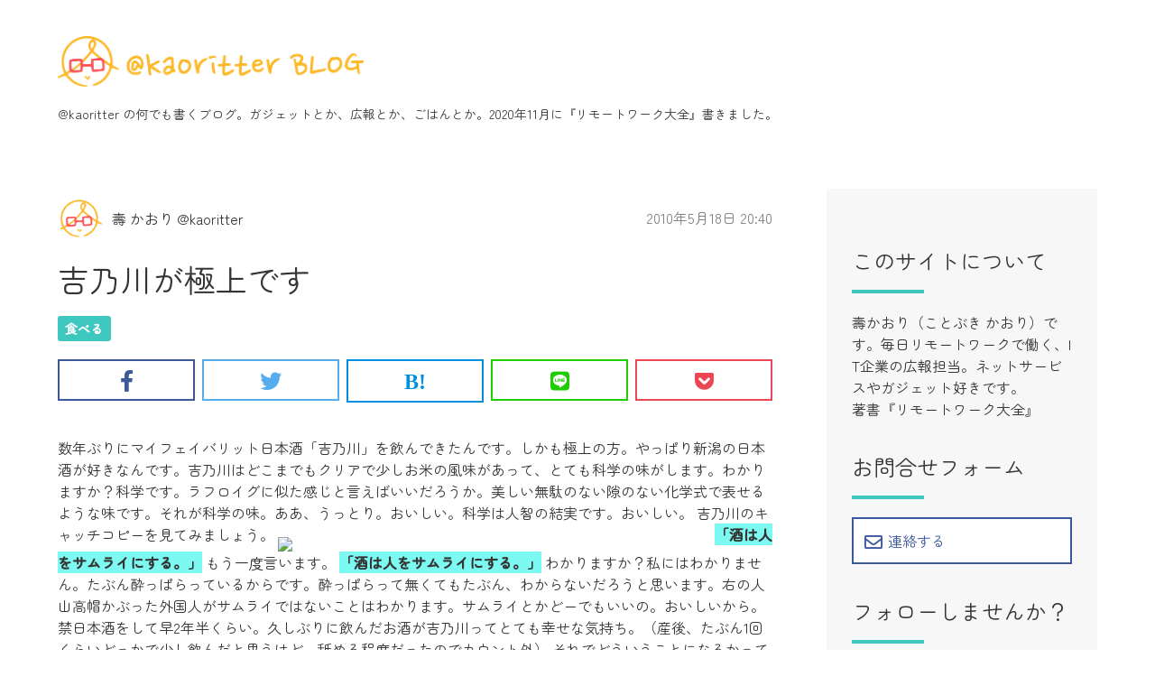

--- FILE ---
content_type: text/html; charset=utf-8
request_url: https://www.kaoritter.com/archives/2010/0518_204007.html
body_size: 9145
content:

<!DOCTYPE html>
<html lang="ja" itemscope itemtype="http://schema.org/WebPage">
<head>
  <meta charset="UTF-8">
  <meta http-equiv="X-UA-Compatible" content="IE=edge">
  <meta name="viewport" content="width=device-width,initial-scale=1">
  <title>吉乃川が極上です - @kaoritter BLOG</title>
  <meta name="generator" content="MovableType.net">
  <meta name="description" content="数年ぶりにマイフェイバリット日本酒「吉乃川」を飲んできたんです。しかも極上の方。...">
  <meta name="keywords" content="movable type,mt,テーマ,theme">
  <link rel="shortcut icon" type="image/x-icon" href="https://www.kaoritter.com/common/images/favicon.ico">
  <link rel="start" href="https://www.kaoritter.com/">
  <link rel="alternate" type="application/atom+xml" title="Recent Entries" href="https://www.kaoritter.com/atom.xml">
  <link rel="canonical" href="https://www.kaoritter.com/archives/2010/0518_204007.html" />
  <meta property="og:type" content="article">
  <meta property="og:locale" content="ja_JP">
  <meta property="og:title" content="吉乃川が極上です | @kaoritter BLOG">
  <meta property="og:url" content="https://www.kaoritter.com/archives/2010/0518_204007.html">
  <meta property="og:description" content="数年ぶりにマイフェイバリット日本酒「吉乃川」を飲んできたんです。しかも極上の方。...">
  <meta property="og:site_name" content="@kaoritter BLOG">
 <meta property="og:image" content="https://www.kaoritter.com/.thumbnail/MTYyODMwMS2i5vDkBfUG~I2SnHABSIZpvFNE8UtSPcQ.jpg"><meta property="fb:app_id" content="">
  <meta name="twitter:card" content="summary_large_image">
  <meta name="twitter:site" content="@kaoritter">
  <meta name="twitter:title" content="吉乃川が極上です | @kaoritter BLOG">
  <meta name="twitter:description" content="数年ぶりにマイフェイバリット日本酒「吉乃川」を飲んできたんです。しかも極上の方。...">
  <meta name="twitter:image" content="https://www.kaoritter.com/.thumbnail/MTYyODMwMS2i5vDkBfUG~I2SnHABSIZpvFNE8UtSPcQ.jpg">
  <!-- Microdata -->
  <meta itemprop="description" content="数年ぶりにマイフェイバリット日本酒「吉乃川」を飲んできたんです。しかも極上の方。...">
  <link itemprop="url" href="https://www.kaoritter.com/archives/2010/0518_204007.html">
  <link itemprop="image" href="https://www.kaoritter.com/common/images/noimage_ogp.png">
  <script>
document.addEventListener('DOMContentLoaded', () => {
  const selector = {
    ToCList: '.sample-ToC__list', // ul あるいは ol 要素。li が挿入される。
    entryBody: '.wysiwyg', // 記事本文を囲う要素。この中から見出しを探し出す。
    entryHeadings: 'h1, h2, h3, h4, h5, h6', // 目次として表示させたい要素。
  }

  const ToCList = document.querySelectorAll(selector.ToCList)
  if ( 0 === ToCList.length ) return

  const entryHeadings = document.querySelector(selector.entryBody)?.querySelectorAll(selector.entryHeadings) || []
  if ( 0 === entryHeadings.length ) {
    ToCList.forEach(item => item.classList.add('heading-not-found') )
    return
  }
  
  const fragment = document.createDocumentFragment()
  const li = document.createElement('li')
  const a = document.createElement('a')

  entryHeadings.forEach((heading, index) => {
    heading.id = heading.id || `sample-ToC-${index}`

    const link = a.cloneNode(false)
    link.href = `#${heading.id}`
    link.textContent = heading.textContent
    link.addEventListener( 'click', e => window.scrollTo({ top: e.target.getBoundingClientRect().top, behavior: "smooth" }) )

    const item = li.cloneNode(false)
    item.dataset.originalTag = heading.tagName
    item.appendChild(link)

    fragment.appendChild(item)
  })

  ToCList.forEach(item => item.appendChild(fragment.cloneNode(true)))
})
</script>

  <script type="application/ld+json">
{
  "@context": "http://schema.org",
  "@type": "Article",
  "mainEntityOfPage": {
    "@type": "WebPage",
    "@id": "https://www.kaoritter.com/archives/2010/0518_204007.html"
  },
  "headline": "吉乃川が極上です",
  "datePublished": "2010-05-18T20:40:07+09:00",
  "dateModified": "2020-11-12T10:29:30+09:00",
  "author": {
    "@type": "Person",
    "name": "kaoritter"
  },
  "publisher": {
    "@type": "Organization",
    "name": "@kaoritter BLOG",
    "logo": {
      "@type": "ImageObject",
      "url": "https://www.kaoritter.com/common/images/logo.png"
    }
  },
  "description": "数年ぶりにマイフェイバリット日本酒「吉乃川」を飲んできたんです。しかも極上の方。..."
}
</script>

  <!-- Google Tag Manager -->
<script>(function(w,d,s,l,i){w[l]=w[l]||[];w[l].push({'gtm.start':
new Date().getTime(),event:'gtm.js'});var f=d.getElementsByTagName(s)[0],
j=d.createElement(s),dl=l!='dataLayer'?'&l='+l:'';j.async=true;j.src=
'https://www.googletagmanager.com/gtm.js?id='+i+dl;f.parentNode.insertBefore(j,f);
})(window,document,'script','dataLayer','GTM-MNB7FS9');</script>
<!-- End Google Tag Manager -->

<link rel="stylesheet" href="https://cdnjs.cloudflare.com/ajax/libs/font-awesome/5.13.0/css/all.min.css" integrity="sha256-h20CPZ0QyXlBuAw7A+KluUYx/3pK+c7lYEpqLTlxjYQ=" crossorigin="anonymous" />
<link rel="stylesheet" href="https://www.kaoritter.com/common/css/styles.css">
<link rel="preconnect" href="https://fonts.googleapis.com"><link rel="preconnect" href="https://fonts.gstatic.com" crossorigin><link href="https://fonts.googleapis.com/css2?family=Zen+Maru+Gothic:wght@300;400;500&display=swap" rel="stylesheet">
<!--[if lt IE 9]>
<script src="https://cdnjs.cloudflare.com/ajax/libs/html5shiv/3.7.3/html5shiv.min.js" integrity="sha256-3Jy/GbSLrg0o9y5Z5n1uw0qxZECH7C6OQpVBgNFYa0g=" crossorigin="anonymous"></script>
<script src="https://cdnjs.cloudflare.com/ajax/libs/respond.js/1.4.2/respond.min.js" integrity="sha256-g6iAfvZp+nDQ2TdTR/VVKJf3bGro4ub5fvWSWVRi2NE=" crossorigin="anonymous"></script>
<![endif]-->
<link rel="manifest" href="https://www.kaoritter.com/.app/manifest.json" crossorigin="use-credentials">
<meta name="theme-color" content="white">
<style> @import url('https://fonts.googleapis.com/css2?family=Zen+Maru+Gothic:wght@300;400;500&display=swap'); </style>
<script src="https://form.movabletype.net/dist/parent-loader.js" defer async></script>


</head>
<body>
  <header id="globalheader">
	<div class="inner">
		<div class="naviwrap">
			<h1><a href="https://www.kaoritter.com/">
				<img src="https://www.kaoritter.com/common/images/logo.png" alt="@kaoritter BLOG"></a></h1>
<!--			<span id="responsive-menu-button"></span>
			<nav role="navigation" id="globalnavi">
				<div id="navi-content">
					<ul id="left-to-right" class="dropmenu">
							          	          <li class="catdepth-base"><a href="https://www.kaoritter.com/movable-type/">Movable Type</a>
	          	          	          </li>
	          	          	          <li class="catdepth-base"><a href="https://www.kaoritter.com/0/">むすめ0歳</a>
	          	          	          </li>
	          	          	          <li class="catdepth-base"><a href="https://www.kaoritter.com/cat/">その他いろいろ思うこと</a>
	          	          	          </li>
	          	          	          <li class="catdepth-base"><a href="https://www.kaoritter.com/web/">Webとかガジェットとか</a>
	          	          	          </li>
	          	          	          <li class="catdepth-base"><a href="https://www.kaoritter.com/cat-1/">働くまま</a>
	          	          	          </li>
	          	          	          <li class="catdepth-base"><a href="https://www.kaoritter.com/twitter/">Twitter</a>
	          	          	          </li>
	          	          	          <li class="catdepth-base"><a href="https://www.kaoritter.com/1/">むすめ1歳</a>
	          	          	          </li>
	          	          	          <li class="catdepth-base"><a href="https://www.kaoritter.com/cat-2/">生活する</a>
	          	          	          </li>
	          	          	          <li class="catdepth-base"><a href="https://www.kaoritter.com/cat-3/">読む・見る・聴く</a>
	          	          	          </li>
	          	          	          <li class="catdepth-base"><a href="https://www.kaoritter.com/cat-4/">食べる</a>
	          	          	          </li>
	          	          	          <li class="catdepth-base"><a href="https://www.kaoritter.com/3/">むすめ3歳</a>
	          	          	          </li>
	          	          	          <li class="catdepth-base"><a href="https://www.kaoritter.com/world-order/">WORLD_ORDER</a>
	          	          	          </li>
	          	          	          <li class="catdepth-base"><a href="https://www.kaoritter.com/cat-5/">ネイル</a>
	          	          	          </li>
	          	          	          <li class="catdepth-base"><a href="https://www.kaoritter.com/4/">むすめ4歳</a>
	          	          	          </li>
	          	          	          <li class="catdepth-base"><a href="https://www.kaoritter.com/cat-6/">行ったところ</a>
	          	          	          </li>
	          	          	          <li class="catdepth-base"><a href="https://www.kaoritter.com/cat-7/">自作アクセ</a>
	          	          	          </li>
	          	          	          <li class="catdepth-base"><a href="https://www.kaoritter.com/geek/">geekなもの</a>
	          	          	          </li>
	          	          	          <li class="catdepth-base"><a href="https://www.kaoritter.com/cat-8/">むすめ</a>
	          	          	          </li>
	          	          	          <li class="catdepth-base"><a href="https://www.kaoritter.com/cat-9/">女子っぽいもの</a>
	          	          	          </li>
	          	          	          <li class="catdepth-base"><a href="https://www.kaoritter.com/cat-10/">美容とか</a>
	          	          	          </li>
	          	          	          <li class="catdepth-base"><a href="https://www.kaoritter.com/5/">むすめ5歳</a>
	          	          	          </li>
	          	          	          <li class="catdepth-base"><a href="https://www.kaoritter.com/6/">むすめ6歳</a>
	          	          	          </li>
	          	          	          <li class="catdepth-base"><a href="https://www.kaoritter.com/cat-11/">広報</a>
	          	          	          </li>
	          	          	          <li class="catdepth-base"><a href="https://www.kaoritter.com/pr/">PR</a>
	          	          	          </li>
	          	          	          <li class="catdepth-base"><a href="https://www.kaoritter.com/study/">学び</a>
	          	          	          </li>
	          	          	          <li class="catdepth-base"><a href="https://www.kaoritter.com/ai/">AI</a>
	          	          	          </li>
	          														        <li><a href="https://www.kaoritter.com/aboutme.html">壽 かおり（ことぶき かおり @kaoritter）プロフィール</a></li>
		        		        <li><a href="https://www.kaoritter.com/inquiry.html">お問合せフォーム</a></li>
		        					</ul>
				</div>
			</nav> -->
		</div>
        <p class="lede"><a href="https://twitter.com/kaoritter">@kaoritter</a> の何でも書くブログ。ガジェットとか、広報とか、ごはんとか。2020年11月に『<a href="https://amzn.to/352EnYe">リモートワーク大全</a>』書きました。</p>
    	</div>
</header>

  <!-- content: start -->
  <div id="content" class="clearfix">
    <div id="main-wrapper">
      <main role="main">
        <article id="entry-1628301" class="entry">
          <div class="entry-meta">
          <a href="https://www.kaoritter.com/kaorikotobuki/">
            <div class="entry-author">
              <figure><img src="https://movabletype.net/users/kaorikotobuki/kaori.png" width="50" height="auto"></figure>
              <p>
                壽 かおり @kaoritter              </p>
            </div>
          </a><!-- entry-author -->
          <div class="entry-date">
            <time datetime="2010-05-18T20:40:07+09:00">2010年5月18日 20:40</time>
          </div>
          </div><!-- entry-meta -->

          <h2 class="entry-title">吉乃川が極上です</h2>

          <section id="entry-categories" class="entry-categories">
            <ul>
                          <li><a href="https://www.kaoritter.com/cat-4/">食べる</a></li>
                        </ul>
          </section><!-- entry-categories -->

          <section id="entry-social-buttons">
            <ul class="entry-social-buttons">
      <li><a href="https://www.facebook.com/share.php?u=https://www.kaoritter.com/archives/2010/0518_204007.html" target="_blank" rel="nofollow" class="icon-facebook"><i class="fab fa-facebook-f"></i></a></li>
        <li><a href="https://twitter.com/share?url=https://www.kaoritter.com/archives/2010/0518_204007.html&text=吉乃川が極上です" target="_blank" rel="nofollow" class="icon-twitter"><i class="fab fa-twitter"></i></a></li>
        <li><a href="http://b.hatena.ne.jp/add?mode=confirm&url=https://www.kaoritter.com/archives/2010/0518_204007.html&title=吉乃川が極上です" target="_blank" rel="nofollow" class="icon-hatebu"></a></li>
        <li><a href="https://social-plugins.line.me/lineit/share?url=https://www.kaoritter.com/archives/2010/0518_204007.html" target="_blank" rel="nofollow" class="icon-line"><i class="fab fa-line"></i></a></li>
        <li><a href="https://getpocket.com/edit?url=https://www.kaoritter.com/archives/2010/0518_204007.html" target="_blank" rel="nofollow" class="icon-pocket"><i class="fab fa-get-pocket"></i></a></li>
  </ul>

          </section>

          <section class="wysiwyg">
          
            
          数年ぶりにマイフェイバリット日本酒「吉乃川」を飲んできたんです。しかも極上の方。やっぱり新潟の日本酒が好きなんです。吉乃川はどこまでもクリアで少しお米の風味があって、とても科学の味がします。わかりますか？科学です。ラフロイグに似た感じと言えばいいだろうか。美しい無駄のない隙のない化学式で表せるような味です。それが科学の味。ああ、うっとり。おいしい。科学は人智の結実です。おいしい。

吉乃川のキャッチコピーを見てみましょう。

<a href="http://www.yosinogawa.co.jp/"><img src="http://blog.v1.zmx.jp/wp-content/uploads/2010/05/63f83fd20f81792cc0562da8129d5807.jpg" alt="新潟の伝統ある蔵元 吉乃川 - 吉乃川株式会社.jpg" width="480" height="175" /></a>

<strong>「酒は人をサムライにする。」</strong>

もう一度言います。

<strong>「酒は人をサムライにする。」</strong>

わかりますか？私にはわかりません。たぶん酔っぱらっているからです。酔っぱらって無くてもたぶん、わからないだろうと思います。右の人山高帽かぶった外国人がサムライではないことはわかります。サムライとかどーでもいいの。おいしいから。

禁日本酒をして早2年半くらい。久しぶりに飲んだお酒が吉乃川ってとても幸せな気持ち。（産後、たぶん1回くらいどっかで少し飲んだと思うけど、舐める程度だったのでカウント外）

それでどういうことになるかってーと、娘さんを生んで初めて一切授乳なしで寝かせなければなりません。娘ちゃんがイイコで寝てくれますように。

ああ日本酒の味を思い出してしまうなんて、とっても不覚。とっても幸せ。酔っぱらった。

<a href="http://pt.afl.rakuten.co.jp/c/0351f814.b383886c/?url=http%3a%2f%2fsearch.rakuten.co.jp%2fsearch%2fmall%3fv%3d2%26uwd%3d1%26s%3d1%26sitem%3d%25E6%25A5%25B5%25E4%25B8%258A%25E5%2590%2589%25E4%25B9%2583%25E5%25B7%259D%26st%3dA%26nitem%3d%26min%3d%26max%3d%26p%3d0" target="_blank"><img src="http://blog.v1.zmx.jp/wp-content/uploads/2010/05/skitched-20100518-203916.jpg" alt="skitched-20100518-203916.jpg" width="63" height="64" />
極上吉乃川を楽天で探す</a>
          
          </section><!-- wysiwyg -->

          <section id="entry-social-buttons">
            <ul class="entry-social-buttons">
      <li><a href="https://www.facebook.com/share.php?u=https://www.kaoritter.com/archives/2010/0518_204007.html" target="_blank" rel="nofollow" class="icon-facebook"><i class="fab fa-facebook-f"></i></a></li>
        <li><a href="https://twitter.com/share?url=https://www.kaoritter.com/archives/2010/0518_204007.html&text=吉乃川が極上です" target="_blank" rel="nofollow" class="icon-twitter"><i class="fab fa-twitter"></i></a></li>
        <li><a href="http://b.hatena.ne.jp/add?mode=confirm&url=https://www.kaoritter.com/archives/2010/0518_204007.html&title=吉乃川が極上です" target="_blank" rel="nofollow" class="icon-hatebu"></a></li>
        <li><a href="https://social-plugins.line.me/lineit/share?url=https://www.kaoritter.com/archives/2010/0518_204007.html" target="_blank" rel="nofollow" class="icon-line"><i class="fab fa-line"></i></a></li>
        <li><a href="https://getpocket.com/edit?url=https://www.kaoritter.com/archives/2010/0518_204007.html" target="_blank" rel="nofollow" class="icon-pocket"><i class="fab fa-get-pocket"></i></a></li>
  </ul>

          </section>
          
          <section class="entry-author-detail">
            <h3>この記事の筆者</h3>
            <div class="entry-author-detail-body clearfix">
              <a href="https://www.kaoritter.com/kaorikotobuki/">
                <figure>
                  <img src="https://movabletype.net/users/kaorikotobuki/kaori.png" width="90" height="auto">
                </figure>
              </a>
              <div class="entry-author-detail-body-text">
                                <p class="name">壽 かおり @kaoritter</p>
                <ul class="entry-author-buttons">
                                    <li class="twitter"><a href="https://twitter.com/kaoritter" target="_blank"><!--twitter--></a></li>                                    <li class="instagram"><a href="https://www.instagram.com/kaoritter" target="_blank"><!--instagram--></a></li>                </ul>
                  
                <p class="profile">毎日リモートワークで働く、IT企業の広報担当。ネットサービスやガジェット好きです。2009年生まれのむすめが一人。もっと詳しくは<a href="https://www.kaoritter.com/aboutme.html">プロフィールページ</a>をご覧ください。</p>                <p class="authorlist">
                  <a href="https://www.kaoritter.com/kaorikotobuki/">この筆者の記事一覧</a>
                </p>
              </div>
            </div>
         </section>
                                    
                            <section class="relation-entrylist">
            <h3>関連記事</h3>
                <ul>
                                                 <li>
                      <article>
                        <a href="https://www.kaoritter.com/archives/2016/0703_082405.html">
                        <p class="label category">食べる</p>
                        <figure class="entry-image">
                          <div class="inner">
                          <img src="https://www.kaoritter.com/.assets/thumbnail/mt-20160702233940-i.jpg" alt="">
                        </div>
                        </figure>
                        <div class="entry-detail">
                            <p class="entry-date">
                              <time datetime="2016-07-03T08:24:05+09:00">2016年7月 3日</time>
                            </p>
                            <h3 class="entry-title">dマガジン２周年記念で、ラベットラ落合シェフの料理本も読めるようになってるよ</h3>
                        </div>
                        </a>
                      </article>
                    </li>
                                                                                       <li>
                      <article>
                        <a href="https://www.kaoritter.com/archives/2015/0910_180621.html">
                        <p class="label category">食べる</p>
                        <figure class="entry-image">
                          <div class="inner">
                          <img src="https://www.kaoritter.com/.assets/thumbnail/mt-20150910180632-i.jpg" alt="">
                        </div>
                        </figure>
                        <div class="entry-detail">
                            <p class="entry-date">
                              <time datetime="2015-09-10T18:06:21+09:00">2015年9月10日</time>
                            </p>
                            <h3 class="entry-title">森永「俺のイタリアン ティラミス」アイス、食べてみた</h3>
                        </div>
                        </a>
                      </article>
                    </li>
                                                                                       <li>
                      <article>
                        <a href="https://www.kaoritter.com/archives/2015/0907_083000.html">
                        <p class="label category">行ったところ</p>
                        <figure class="entry-image">
                          <div class="inner">
                          <img src="https://www.kaoritter.com/.assets/thumbnail/IMG_4001-i.jpg" alt="">
                        </div>
                        </figure>
                        <div class="entry-detail">
                            <p class="entry-date">
                              <time datetime="2015-09-07T08:30:00+09:00">2015年9月 7日</time>
                            </p>
                            <h3 class="entry-title">台北で気軽に美味しく小籠包たべるなら、庶民的で美味しい「杭州小籠湯包」</h3>
                        </div>
                        </a>
                      </article>
                    </li>
                                                                                       <li>
                      <article>
                        <a href="https://www.kaoritter.com/archives/2015/0609_184934.html">
                        <p class="label category">食べる</p>
                        <figure class="entry-image">
                          <div class="inner">
                          <img src="https://www.kaoritter.com/.assets/thumbnail/slproImg_201506091837190-i.jpg" alt="">
                        </div>
                        </figure>
                        <div class="entry-detail">
                            <p class="entry-date">
                              <time datetime="2015-06-09T18:49:34+09:00">2015年6月 9日</time>
                            </p>
                            <h3 class="entry-title">パッケージが変わった復活ペヤングは果たしてペヤングなのか！？</h3>
                        </div>
                        </a>
                      </article>
                    </li>
                                                                                       <li>
                      <article>
                        <a href="https://www.kaoritter.com/archives/2015/0608_003456.html">
                        <p class="label category">食べる</p>
                        <figure class="entry-image">
                          <div class="inner">
                          <img src="https://www.kaoritter.com/.assets/thumbnail/slooProImg_20150608003456-i.jpg" alt="">
                        </div>
                        </figure>
                        <div class="entry-detail">
                            <p class="entry-date">
                              <time datetime="2015-06-08T00:34:56+09:00">2015年6月 8日</time>
                            </p>
                            <h3 class="entry-title">【吉祥寺丸井】砂糖不使用ジェラートのアイスバー「ブオン・アモーレ」がサクサクうまい！</h3>
                        </div>
                        </a>
                      </article>
                    </li>
                                                                                       <li>
                      <article>
                        <a href="https://www.kaoritter.com/archives/2015/0604_200443.html">
                        <p class="label category">食べる</p>
                        <figure class="entry-image">
                          <div class="inner">
                          <img src="https://www.kaoritter.com/.assets/thumbnail/slproImg_201506042003090-i.jpg" alt="">
                        </div>
                        </figure>
                        <div class="entry-detail">
                            <p class="entry-date">
                              <time datetime="2015-06-04T20:04:43+09:00">2015年6月 4日</time>
                            </p>
                            <h3 class="entry-title">野菜半日分11種類てんこ盛りの、吉野家ベジ牛丼がうまかった話</h3>
                        </div>
                        </a>
                      </article>
                    </li>
                                               </ul>
            </section><!-- relation-entrylist -->
                                    
          <section class="entry-navi">
            <div class="entry-navi-prev">
                              <a href="https://www.kaoritter.com/archives/2010/0518_172950.html">
                  <p class="header"><i class="fas fa-chevron-left"></i>前の記事へ</p>
                  <p class="title">poedit でオープンソースアプリの翻訳作業</p>
                </a>
                          </div>
            <div class="entry-navi-next">
                              <a href="https://www.kaoritter.com/archives/2010/0519_192722.html">
                  <p class="header">次の記事へ<i class="fas fa-angle-right"></i></p>
                  <p class="title">PrivateRobe さんでオーダーシャツ！</p>
                </a>
                          </div>
          </section><!-- entry-navi -->
        </article>
      </main>
    </div>

    <aside>
      <section>
        
</section>

<section id="side-about">
  <h2>このサイトについて</h2>
<p><a href="https://www.kaoritter.com/aboutme.html">壽かおり（ことぶき かおり）</a>です。毎日リモートワークで働く、IT企業の広報担当。ネットサービスやガジェット好きです。<br />著書『<a href="https://amzn.to/352EnYe">リモートワーク大全</a>』</p>
</section>

<section id="side-about" class="follow-action">
  <h2>お問合せフォーム</h2>
  <ul><li class="facebook"><a href="https://www.kaoritter.com/inquiry.html"><i class="far fa-envelope"></i>連絡する</a></li></ul>
</section>

<section id="side-follow" class="follow-action">
  <h2>フォローしませんか？</h2>
<ul>
  <!-- <li class="facebook"><a href="https://www.facebook.com/"><i class="fab fa-facebook-f"></i>Facebookでいいね！する</a></li> -->
  <li class="twitter"><a href="https://twitter.com/kaoritter"><i class="fab fa-twitter"></i>Twitterでフォローする</a></li>
  <li class="feedly"><a href="https://feedly.com/i/subscription/feed%2Fhttps%3A%2F%2Fwww.kaoritter.com%2Fatom.xml"><i class="fab fa-feedly"></i>feedlyで購読する</a></li>
</ul>

</section><!-- follow-action -->




  <section id="side-categories" class="categorylist">
  <nav>
  <h2>カテゴリ</h2>
  <ul>
                  <li><a href="https://www.kaoritter.com/movable-type/">Movable Type</a><span>（17）</span>
                  </li>
                  <li><a href="https://www.kaoritter.com/0/">むすめ0歳</a><span>（26）</span>
                  </li>
                  <li><a href="https://www.kaoritter.com/cat/">その他いろいろ思うこと</a><span>（32）</span>
                  </li>
                  <li><a href="https://www.kaoritter.com/web/">Webとかガジェットとか</a><span>（119）</span>
                  </li>
                  <li><a href="https://www.kaoritter.com/cat-1/">働くまま</a><span>（11）</span>
                  </li>
                  <li><a href="https://www.kaoritter.com/twitter/">Twitter</a><span>（3）</span>
                  </li>
                  <li><a href="https://www.kaoritter.com/1/">むすめ1歳</a><span>（5）</span>
                  </li>
                  <li><a href="https://www.kaoritter.com/cat-2/">生活する</a><span>（30）</span>
                  </li>
                  <li><a href="https://www.kaoritter.com/cat-3/">読む・見る・聴く</a><span>（26）</span>
                  </li>
                  <li><a href="https://www.kaoritter.com/cat-4/">食べる</a><span>（39）</span>
                  </li>
                  <li><a href="https://www.kaoritter.com/3/">むすめ3歳</a><span>（2）</span>
                  </li>
                  <li><a href="https://www.kaoritter.com/world-order/">WORLD_ORDER</a><span>（3）</span>
                  </li>
                  <li><a href="https://www.kaoritter.com/cat-5/">ネイル</a><span>（9）</span>
                  </li>
                  <li><a href="https://www.kaoritter.com/4/">むすめ4歳</a><span>（10）</span>
                  </li>
                  <li><a href="https://www.kaoritter.com/cat-6/">行ったところ</a><span>（19）</span>
                  </li>
                  <li><a href="https://www.kaoritter.com/cat-7/">自作アクセ</a><span>（3）</span>
                  </li>
                  <li><a href="https://www.kaoritter.com/geek/">geekなもの</a><span>（8）</span>
                  </li>
                  <li><a href="https://www.kaoritter.com/cat-8/">むすめ</a><span>（5）</span>
                  </li>
                  <li><a href="https://www.kaoritter.com/cat-9/">女子っぽいもの</a><span>（6）</span>
                  </li>
                  <li><a href="https://www.kaoritter.com/cat-10/">美容とか</a><span>（1）</span>
                  </li>
                  <li><a href="https://www.kaoritter.com/5/">むすめ5歳</a><span>（6）</span>
                  </li>
                  <li><a href="https://www.kaoritter.com/6/">むすめ6歳</a><span>（3）</span>
                  </li>
                  <li><a href="https://www.kaoritter.com/cat-11/">広報</a><span>（6）</span>
                  </li>
                  <li><a href="https://www.kaoritter.com/pr/">PR</a><span>（1）</span>
                  </li>
                  <li><a href="https://www.kaoritter.com/study/">学び</a><span>（1）</span>
                  </li>
                  <li><a href="https://www.kaoritter.com/ai/">AI</a><span>（2）</span>
                  </li>
        </ul>
  
</nav>
</section>

    <section id="side-recentpost" class="categorylist">
  <nav>
    <h2>年別アーカイブ</h2>
    <ul>
        <li><a href="https://www.kaoritter.com/2025/">2025年</a><span>（5）</span></li>
          <li><a href="https://www.kaoritter.com/2024/">2024年</a><span>（6）</span></li>
          <li><a href="https://www.kaoritter.com/2023/">2023年</a><span>（11）</span></li>
          <li><a href="https://www.kaoritter.com/2022/">2022年</a><span>（6）</span></li>
          <li><a href="https://www.kaoritter.com/2021/">2021年</a><span>（7）</span></li>
          <li><a href="https://www.kaoritter.com/2020/">2020年</a><span>（1）</span></li>
          <li><a href="https://www.kaoritter.com/2019/">2019年</a><span>（3）</span></li>
          <li><a href="https://www.kaoritter.com/2018/">2018年</a><span>（4）</span></li>
          <li><a href="https://www.kaoritter.com/2017/">2017年</a><span>（5）</span></li>
          <li><a href="https://www.kaoritter.com/2016/">2016年</a><span>（6）</span></li>
          <li><a href="https://www.kaoritter.com/2015/">2015年</a><span>（35）</span></li>
          <li><a href="https://www.kaoritter.com/2014/">2014年</a><span>（32）</span></li>
          <li><a href="https://www.kaoritter.com/2013/">2013年</a><span>（112）</span></li>
          <li><a href="https://www.kaoritter.com/2012/">2012年</a><span>（88）</span></li>
          <li><a href="https://www.kaoritter.com/2011/">2011年</a><span>（84）</span></li>
          <li><a href="https://www.kaoritter.com/2010/">2010年</a><span>（65）</span></li>
          <li><a href="https://www.kaoritter.com/2009/">2009年</a><span>（25）</span></li>
   
    </ul>   
  </nav>
  </section>
  
<section id="side-about">
<p><a href="https://movabletype.net/"><img src="https://www.kaoritter.com/.assets/powerdbymtnet.svg" alt="powerdbymtnet.svg"></a></p>
</section>

    </aside>
  </div>
  <!-- content: end -->
    <footer>
    <div class="inner clearfix">
      <section class="footer-about">
        <h1>@kaoritter BLOG</h1>
        <p><a href="https://twitter.com/kaoritter">@kaoritter</a> の何でも書くブログ。ガジェットとか、広報とか、ごはんとか。</p>
        <nav role="navigation" class="footer-navi">
            <ul id="fade-in" class="dropmenu">
                  	                	          <li class="catdepth-base"><a href="https://www.kaoritter.com/movable-type/">Movable Type</a>
      	                	                	          </li>
    	              	                	          <li class="catdepth-base"><a href="https://www.kaoritter.com/0/">むすめ0歳</a>
      	                	                	          </li>
    	              	                	          <li class="catdepth-base"><a href="https://www.kaoritter.com/cat/">その他いろいろ思うこと</a>
      	                	                	          </li>
    	              	                	          <li class="catdepth-base"><a href="https://www.kaoritter.com/web/">Webとかガジェットとか</a>
      	                	                	          </li>
    	              	                	          <li class="catdepth-base"><a href="https://www.kaoritter.com/cat-1/">働くまま</a>
      	                	                	          </li>
    	              	                	          <li class="catdepth-base"><a href="https://www.kaoritter.com/twitter/">Twitter</a>
      	                	                	          </li>
    	              	                	          <li class="catdepth-base"><a href="https://www.kaoritter.com/1/">むすめ1歳</a>
      	                	                	          </li>
    	              	                	          <li class="catdepth-base"><a href="https://www.kaoritter.com/cat-2/">生活する</a>
      	                	                	          </li>
    	              	                	          <li class="catdepth-base"><a href="https://www.kaoritter.com/cat-3/">読む・見る・聴く</a>
      	                	                	          </li>
    	              	                	          <li class="catdepth-base"><a href="https://www.kaoritter.com/cat-4/">食べる</a>
      	                	                	          </li>
    	              	                	          <li class="catdepth-base"><a href="https://www.kaoritter.com/3/">むすめ3歳</a>
      	                	                	          </li>
    	              	                	          <li class="catdepth-base"><a href="https://www.kaoritter.com/world-order/">WORLD_ORDER</a>
      	                	                	          </li>
    	              	                	          <li class="catdepth-base"><a href="https://www.kaoritter.com/cat-5/">ネイル</a>
      	                	                	          </li>
    	              	                	          <li class="catdepth-base"><a href="https://www.kaoritter.com/4/">むすめ4歳</a>
      	                	                	          </li>
    	              	                	          <li class="catdepth-base"><a href="https://www.kaoritter.com/cat-6/">行ったところ</a>
      	                	                	          </li>
    	              	                	          <li class="catdepth-base"><a href="https://www.kaoritter.com/cat-7/">自作アクセ</a>
      	                	                	          </li>
    	              	                	          <li class="catdepth-base"><a href="https://www.kaoritter.com/geek/">geekなもの</a>
      	                	                	          </li>
    	              	                	          <li class="catdepth-base"><a href="https://www.kaoritter.com/cat-8/">むすめ</a>
      	                	                	          </li>
    	              	                	          <li class="catdepth-base"><a href="https://www.kaoritter.com/cat-9/">女子っぽいもの</a>
      	                	                	          </li>
    	              	                	          <li class="catdepth-base"><a href="https://www.kaoritter.com/cat-10/">美容とか</a>
      	                	                	          </li>
    	              	                	          <li class="catdepth-base"><a href="https://www.kaoritter.com/5/">むすめ5歳</a>
      	                	                	          </li>
    	              	                	          <li class="catdepth-base"><a href="https://www.kaoritter.com/6/">むすめ6歳</a>
      	                	                	          </li>
    	              	                	          <li class="catdepth-base"><a href="https://www.kaoritter.com/cat-11/">広報</a>
      	                	                	          </li>
    	              	                	          <li class="catdepth-base"><a href="https://www.kaoritter.com/pr/">PR</a>
      	                	                	          </li>
    	              	                	          <li class="catdepth-base"><a href="https://www.kaoritter.com/study/">学び</a>
      	                	                	          </li>
    	              	                	          <li class="catdepth-base"><a href="https://www.kaoritter.com/ai/">AI</a>
      	                	                	          </li>
    	                        								        <li><a href="https://www.kaoritter.com/aboutme.html">壽 かおり（ことぶき かおり @kaoritter）プロフィール</a></li>
		        		        <li><a href="https://www.kaoritter.com/inquiry.html">お問合せフォーム</a></li>
		                  </ul>
        </nav>
      </section>
      <section class="footer-social">
        <ul class="footer-social-buttons">
      <li><a href="https://www.facebook.com/share.php?u=https://www.kaoritter.com/" target="_blank" rel="nofollow" class="icon-facebook"><i class="fab fa-facebook-f"></i></a></li>
        <li><a href="https://twitter.com/share?url=https://www.kaoritter.com/&text=@kaoritter BLOG" target="_blank" rel="nofollow" class="icon-twitter"><i class="fab fa-twitter"></i></a></li>
        <li><a href="https://b.hatena.ne.jp/add?mode=confirm&url=https://www.kaoritter.com/&title=@kaoritter BLOG" target="_blank" rel="nofollow" class="icon-hatebu"></a></li>
        <li><a href="https://social-plugins.line.me/lineit/share?url=https://www.kaoritter.com/" target="_blank" rel="nofollow" class="icon-line"><i class="fab fa-line"></i></a></li>
        <li><a href="https://getpocket.com/edit?url=https://www.kaoritter.com/" target="_blank" rel="nofollow" class="icon-pocket"><i class="fab fa-get-pocket"></i></a></li>
  </ul>

      </section>
      <!-- <p class="footer-copyright">
         Copyright &copy; Sample Company, Ltd. All Rights Reserved.
      </p> -->
    </div>
  </footer>
  <script src="https://cdnjs.cloudflare.com/ajax/libs/jquery/3.4.1/jquery.min.js" integrity="sha256-CSXorXvZcTkaix6Yvo6HppcZGetbYMGWSFlBw8HfCJo=" crossorigin="anonymous"></script>
  <script src="https://www.kaoritter.com/common/js/main.js"></script>
  <link rel="stylesheet" href="https://cdnjs.cloudflare.com/ajax/libs/highlight.js/9.15.10/styles/docco.min.css" integrity="sha256-zfwdg38tZUAhO39t5ZUt35aSlqBHl+4zm09CcXgTSoc=" crossorigin="anonymous" />
  <script src="https://cdnjs.cloudflare.com/ajax/libs/highlight.js/9.15.10/highlight.min.js" integrity="sha256-1zu+3BnLYV9LdiY85uXMzii3bdrkelyp37e0ZyTAQh0=" crossorigin="anonymous"></script>
<script>hljs.initHighlightingOnLoad();</script>
<script src="https://push-notification-api.movabletype.net/v2.7.0/js/sw-init.js" id="mt-service-worker-init" data-register="/.app/sw.js" data-scope="/" data-locale="ja_JP"></script>

</body>
</html>


--- FILE ---
content_type: text/css
request_url: https://www.kaoritter.com/common/css/styles.css
body_size: 13348
content:
header {
    border-bottom: none  !important;
}

.appreach {
  text-align: left;
  padding: 10px;
  border: 1px solid #7C7C7C;
  overflow: hidden;
}
.appreach:after {
  content: "";
  display: block;
  clear: both;
}
.appreach p {
  margin: 0;
}
.appreach a:after {
  display: none;
}
.appreach__icon {
  float: left;
  border-radius: 10%;
  overflow: hidden;
  margin: 0 3% 0 0 !important;
  width: 25% !important;
  height: auto !important;
  max-width: 120px !important;
}
.appreach__detail {
  display: inline-block;
  font-size: 20px;
  line-height: 1.5;
  width: 72%;
  max-width: 72%;
}
.appreach__detail:after {
  content: "";
  display: block;
  clear: both;
}
.appreach__name {
  font-size: 16px;
  line-height: 1.5em !important;
  max-height: 3em;
  overflow: hidden;
}
.appreach__info {
  font-size: 12px !important;
}
.appreach__developper, .appreach__price {
  margin-right: 0.5em;
}
.appreach__posted a {
  margin-left: 0.5em;
}
.appreach__links {
  float: left;
  height: 40px;
  margin-top: 8px;
  white-space: nowrap;
}
.appreach__aslink img {
  margin-right: 10px;
  height: 40px;
  width: 135px;
}
.appreach__gplink img {
  height: 40px;
  width: 134.5px;
}
.appreach__star {
  position: relative;
  font-size: 14px !important;
  height: 1.5em;
  width: 5em;
}
.appreach__star__base {
  position: absolute;
  color: #737373;
}
.appreach__star__evaluate {
  position: absolute;
  color: #ffc107;
  overflow: hidden;
  white-space: nowrap;
}











/* ------------------------------------------
									 RESET
------------------------------------------ */
html, body, div, span, object, iframe, h1, h2, h3, h4, h5, h6, p, blockquote, pre, abbr, address, cite, code, del, dfn, em, img, ins, kbd, q, samp, small, strong, sub, sup, var, b, i, dl, dt, dd, ol, ul, li, fieldset, form, label, legend, table, caption, tbody, tfoot, thead, tr, th, td, article, aside, canvas, details, figcaption, figure, footer, header, hgroup, menu, nav, section, summary, time, mark, audio, video {
	margin: 0;
	padding: 0;
	border: 0;
	outline: 0;
	font-size: 100%;
	vertical-align: baseline;
	background: transparent;
}
body {
	line-height: 1;
}

article, aside, details, figcaption, figure, footer, header, hgroup, menu, nav, section {
	display: block;
}
ul {
	list-style: none;
}
blockquote, q {
	quotes: none;
}
blockquote:before, blockquote:after, q:before, q:after {
	content: '';
	content: none;
}
a {
	margin: 0;
	padding: 0;
	font-size: 100%;
	vertical-align: baseline;
	background: transparent;
}
/* change colours to suit your needs */
ins {
	background-color: #3DC7BE;
	color: #000;
	text-decoration: none;
}
/* change colours to suit your needs */
mark {
	background-color: #3DC7BE;
	color: #000;
	font-style: italic;
	font-weight: bold;
}
del {
	text-decoration: line-through;
}
abbr[title], dfn[title] {
	border-bottom: 1px dotted;
	cursor: help;
}
table {
	border-collapse: collapse;
	border-spacing: 0;
}
/* change border colour to suit your needs */
hr {
	display: block;
	height: 1px;
	border: 0;
	border-top: 1px solid #cacccf;
	margin: 1em 0;
	padding: 0;
}
input, select {
	vertical-align: middle;
}
img {
	vertical-align: top;
	line-height: 0;
	font-size: 0;
}

/* ------------------------------------------
								COMMON STYLES
------------------------------------------ */
* {
	box-sizing: border-box;
}
body {
	background-color: #ffffff;
	font: 16px 'Zen Maru Gothic', 'Lucida Grande', 'Hiragino Kaku Gothic ProN', Meiryo, sans-serif;
	color: #343434;
	line-height: 1.5;
}

a, a > * {
	transition: ease-in-out .2s;
}

a:link, a:visited {
	color: #343434;
	text-decoration: none;
}

a:hover, a:active, a:hover > * {
	opacity: 0.8;
	text-decoration: none;
}

/* ------------------------------------------
									 HEADER
------------------------------------------ */
header {
	padding: 40px 0;
	border-bottom: 1px solid #cacccf;
	position: fixed;
	width: 100%;
	z-index: 500;
	transition: .3s;
	background-color: #ffffff;
}

header .inner {
	width: 90%;
	max-width: 1320px;
	min-width: 980px;
	margin: 0 auto; }

header h1 {
	width: 300px; }

header h1 img {
	width: auto;
	max-height: 56px;
 }

header .lede {
	margin: 20px 0 0;
	font-size: 14px;
	font-weight: normal; }

.naviwrap {
	margin: 0 auto;
	display: flex;
	justify-content: space-between;
	align-items: center; }

#globalnavi > div > ul {
	display: flex;
	flex-wrap: wrap;
	justify-content: center; }

#globalnavi > div > ul li {
	margin: 1rem 1.5rem 1rem 0;
	line-height: 2rem;
	position: relative;
  white-space: nowrap;
	cursor: pointer;
}
#globalnavi > div > ul > li:last-child {
	margin-right: 0;
}

#globalnavi > div > ul li a, #globalnavi > div > ul li span {
	font-weight: bold;
	position: relative; }
	
	#globalnavi > div > ul li a:before {
		content: "";
		width: 0px;
		height: 4px;
		padding: 0px 0px;
		left: -5px;
		bottom: -6px;
		display: block;
		position: absolute;
		background-color: #3DC7BE;
		z-index: -1;
		transition: ease-in-out 0.2s; }

#globalnavi > div > ul li a:hover:before {
	width: 100%;
	padding: 0px 4px; }

#responsive-menu-button {
	display: none; }
	
	/* dropdown */
.dropmenu {
  *zoom: 1;
}
.dropmenu:before, .dropmenu:after{
  content: "";
  display: table;
}
.dropmenu:after{
  clear: both;
}
.dropmenu > li > ul {
  position: absolute;
  z-index: 9999;
  top: 100%;
  left: 0;
  margin: 0;
  padding: 0;
}
.dropmenu > li > ul li {
  width: 100%;
}

#left-to-right li ul { 
  overflow: hidden;
  width: 0;
	transition: ease-in-out .2s;
	background-color: #ffffff;
  padding-bottom: 4px;
}

#left-to-right li.catdepth-base > ul {
  top: 36px;
}

#left-to-right li:hover ul {
  width: 240px;
}

#left-to-right li ul li {
	margin: 0;
}

#left-to-right li ul li a, #left-to-right li ul li span {
	font-weight: normal;
	line-height: 2.25;
}
#left-to-right li ul li .nolink {
  color: #808080;
}

#globalnavi li ul .catdepth-2, #globalnavi li ul .catdepth-3  {
	margin-left: 1rem;
}
#globalnavi li ul .catdepth-2::before, #globalnavi li ul .catdepth-3::before  {
	content: "└";
	margin-right: 4px;
}

#globalnavi li ul .catdepth-2 ul {
  position: relative;
}

#globalnavi li ul .folder-label {
  color: #808080;
}

#globalnavi li ul .depth-2 {
	margin-left: 1rem;
}
#globalnavi li ul .depth-2:before {
  content: "└";
	margin-right: 4px;
}

/* ------------------------------------------
									 FOOTER
------------------------------------------ */
footer {
	background: #505050;
	color: #ffffff;
}
footer .inner {
	width: 100%;
	max-width: 1320px;
	min-width: 980px;
	margin: 0 auto;
	padding: 60px 0;
}

.footer-about {
	width: 100%;
	margin-bottom: 1em;
	text-align: center;
}

.footer-about h1 {
	font-size: 1.5rem;
}

.footer-about h1 img {
	width: 200px;
}

.footer-about a {
	color: #ffffff;
}

.footer-navi {
	margin: 40px 0;
}

.footer-navi a {
	color: #ffffff;
}

.footer-navi > ul {
	display: flex;
	flex-wrap: wrap;
	justify-content: center; }

.footer-navi > ul > li {
	border-right: 1px solid #ffffff;
	padding: 0 1rem;
}
.footer-navi > ul > li:last-child {
	border: none;
}

/* dropmenu */
.footer-navi .dropmenu {
  *zoom: 1;
}
.footer-navi .dropmenu:before, .dropmenu:after {
  content: "";
  display: table;
}
.footer-navi .dropmenu:after {
  clear: both;
}

.footer-navi .dropmenu > li {
	position: relative;
	white-space: nowrap;
}

.footer-navi .dropmenu > li > ul {
  position: absolute;
  z-index: 9999;
  margin: 0;
  padding: 0;
	left: 1rem;
}

.footer-navi .dropmenu ul li .nolink, .footer-navi .dropmenu ul li .folder-label {
	color: #808080;
}

.footer-navi .dropmenu > li > ul .catdepth-3, .footer-navi .dropmenu > li > ul .depth-2, .footer-navi .dropmenu > li > ul .depth-3 {
	margin-left: 1rem;
}

.footer-navi #fade-in > li > ul {
  opacity: 0;
  top: 0;
  visibility: hidden;
	transition: ease-in-out .3s;
	background-color: rgba(79, 79, 79, 0.75);
	text-align: left;
}
.footer-navi #fade-in > li:hover > ul {
  top: 30px;
  visibility: visible;
	opacity: 1;
}

.footer-social {
	width: 100%;
	text-align: center;
}
.footer-about p {
	font-size: 0.75em;
	margin-top: 1em;
}

.footer-social-buttons {
	justify-content: center;
}
.footer-social-buttons ul {
	text-align: center;
}
.footer-social-buttons ul li {
	display: inline-block;
	vertical-align: top;
	margin-right: 1em;
}

.footer-social-buttons ul li:last-child {
	margin-right: 0px;
	padding-right: 0px;
}

.footer-social-buttons ul li.pocket {
	width: 86px;
}

.footer-social-buttons ul li.facebook {
	position: relative;
	top: -3px;
	width: 80px;
}

.footer-copyright {
	margin-top: 40px;
	font-size: 10px;
	text-align: center
}

/* ------------------------------------------
						 FOOTER SNS
------------------------------------------ */

.footer-social-buttons {
	list-style: none;
	display: flex;
	justify-items: center;
	flex-wrap: wrap;
	padding: 0;
	margin: 0 0;
}
.footer-social-buttons li {
	display: block;
	text-align: center;
	margin-right: 8px;
	box-sizing: content-box;
}
.footer-social-buttons li:last-child {
	margin-right: 0;
}
.footer-social-buttons li a {
	display:block;
	font-size: 20px;
	width: 42px;
	line-height: 42px;
	height: 42px;
	border-radius: 50%;
	color: #ffffff;
	text-decoration: none;
	transition: ease-in-out .2s;
}

.footer-social-buttons li a.icon-twitter {
	background-color: #55acee;
}
.footer-social-buttons li a.icon-facebook {
	background-color: #3B5998;
}
.footer-social-buttons li a.icon-hatebu {
	background-color: #008FDE;
}

.footer-social-buttons li a.icon-hatebu:before {
	content: "B!";
	font-family: Verdana;
	font-weight: bold;
}

.footer-social-buttons li a.icon-pocket {
	background-color: #EB4654;
}

.footer-social-buttons li a.icon-line {
	background-color: #1dcd00;
}

/* ------------------------------------------
									 LAYOUTS
------------------------------------------ */
#content {
	width: 90%;
	max-width: 1320px;
	min-width: 980px;
	margin: 0 auto;
	padding: 0 0 40px 0;
	text-align: left;
}
#main-wrapper {
	width: 100%;
	float: left;
	margin: 0 -300px 0 0;
}
#content main {
	display: block;
	margin-right: 360px;
	padding-top: 40px;
	word-break: break-all;
}
#content aside {
	width: 300px;
	float: right;
	background-color: #f7f7f7;
	padding: 28px;
	margin-top: 32px;
	word-break: break-all;
}
#content aside section {
	margin-bottom: 40px;
}
/* ------------------------------------------
									 PARTS
------------------------------------------ */
.entry-detail .entry-meta .entry-author figure img {
	width: 100%;
	height: auto;
	object-fit: cover;
}
.entry-detail .entry-meta .entry-author p {
	padding-left: 4px;
	width: calc(100% - 30px);
	top: 4px;
	position: relative;
	}

.entry-detail .entry-meta .entry-author p a {
	text-decoration: none;
}

.entry-detail .entry-meta .entry-dateWrap {
	display: flex;
	justify-content: space-between;
}

.entrylist__title {
	display: block;
	position: relative;
	padding-left: 12px;
	margin-bottom: 32px;
	font-size: 28px;
	font-weight: normal;
	border-bottom: #cacccf 1px solid;
	border-left: solid 12px #3DC7BE;
	clear: both;
}

.entrylist article {
	position: relative; }

.entrylist article .category {
	padding: 4px 8px;
	background: #3DC7BE;
	color: #ffffff;
	font-size: 0.75rem;
	position: absolute;
	top: 0;
	z-index: 100; }

.entry-detail .entry-title {
	font-size: 16px;
	font-weight: bold;
	line-height: 1.5;
	transition: ease-in-out .2s;
}

.entrylist .entry-image {
	position: relative;
	z-index: -1;
}
.entrylist ul {
	list-style: none;
	display: flex;
	flex-wrap: wrap;
}
.entrylist li {
	width: 45%;
	border-bottom: 1px solid #cacccf;
	padding-bottom: 16px;
	margin: 0 28px 60px 0;
}

.entrylist li:nth-child(2n) {
	margin-right: 0;
}

.entrylist li .entry-detail {
	word-break: break-all;
}
.entrylist li .entry-image {
	display: flex;
	flex-direction: column;
	justify-content: center;
	margin-bottom: 12px;
	overflow: hidden;
}
.entrylist li .entry-image .inner {
	position: relative;
}
.entrylist li .entry-image .inner:before {
		content: '';
		display: block;
		padding-top: 52%;
		box-sizing: inherit;
}

.entrylist li .entry-image img {
	position: absolute;
	top: 0;
	left: 0;
	width: 100%;
	height: 100%;
	object-fit: cover;

}
.entrylist li .entry-detail .entry-meta {
	margin-bottom: 12px;
	font-size: 0.75rem;
}
.entrylist li .entry-detail .entry-author {
	display: flex;
	width: calc(100% - 108px);
}
.entrylist li .entry-detail .entry-author figure {
  width: 25px;
  height: 25px;
  border-radius: 50%;
  overflow: hidden;
	display: flex;
	justify-content: center;
}
.entrylist li .entry-detail .entry-author figure img {
	width: 100%;
	height: auto;
	object-fit: cover;
}
.entrylist li .entry-detail .entry-date {
	width: 100px;
	margin-left: 8px;
	text-align: right;
	color: #808080;
}
.entrylist li .entry-detail .entry-title {
	color: #343434;
	text-decoration: none;
}

/* hover */
.entrylist a .entry-image img {
	transition: transform 600ms;
}
.entrylist a:hover .entry-image img {
	transform: scale(1.17);
	transition: transform 600ms cubic-bezier(0.345, 0.045, 0.355, 1);
}

.entrylist a:hover .entry-title {
	color: #808080;
}


.pickuparea {
	margin-bottom: 60px;
}

.pickup-entrylist__title {
	margin-bottom: 16px;
	font-size: 24px;
	font-weight: bold;
	position: relative;
	padding-left: 20px;
	clear: both;
}
.pickup-entrylist__title::before {
		content: "";
		display: block;
		position: absolute;
		left: 0;
		top: 10px;
		background-color: #3DC7BE;
		width: 12px;
		height: 12px;
}

.pickuparea.entrylist li {
	margin-bottom: 45px;
}

.page-navigation {
  width: 100%;
}

.page-navigation ul {
	display: flex;
  width: 100%;
  justify-content: center;
}

.page-navigation li {
  width: auto;
	display: inline-block;
	border-bottom: none;
}

.page-navigation li a {
	padding: 0 10px;
}

.page-navigation li a[rel="prev"]::before {
	content: "«";
	margin-right: 0.3em;
}

.page-navigation li a[rel="next"]::after {
	content: "»";
	margin-left: 0.3em;
}

.pagenation {
	text-align: center;
}
.pagenation ul li {
	display: inline-block;
}
.pagenation ul li a {
	padding: 0.7em 1em;
	border: solid 1px #cacccf;
	border-radius: 3px;
	line-height: 1;
	text-decoration: none;
}
.pagenation ul li a:hover {
	background: #cacccf;
}
.pagenation ul li a.active {
	background: #3DC7BE;
	color: #ffffff;
	font-weight: bold;
}
.pagenation ul li span {
	margin: 0 0.5em;
}
.pagenation ul li.next {
	margin-left: 1em;
}
.pagenation ul li.next a {
	padding: 0;
	font-weight: bold;
	border: none;
	color: #343434;
}
.pagenation ul li.next a:hover {
	background: none;
	color: #808080;
}
.pagenation ul li.prev {
	margin-left: 1em;
}
.pagenation ul li.prev a {
	padding: 0;
	font-weight: bold;
	border: none;
	color: #343434;
}
.pagenation ul li.prev a:hover {
	background: none;
	color: #808080;
}

aside h2 {
	font-size: 1.5rem;
	line-height: 1;
	margin-bottom: 20px;
	position: relative;
	font-weight: normal;
	display: block; }
	aside h2:after {
		content: "";
		width: 80px;
		display: block;
		border-bottom: 4px solid #3DC7BE;
		position: relative;
		margin: 20px 0; }

/* memberlist */
.memberlist a div {
	transition: ease-in-out .2s;
}

.memberlist ul {
	display: flex;
	flex-wrap: wrap;
}
.memberlist ul li {
	width: 115px;
	margin: 20px 12px 0 0;
}

.memberlist ul li:nth-child(1), .memberlist ul li:nth-child(2) {
	margin-top: 0;
}
.memberlist ul li:nth-child(2n) {
	margin-right: 0;
}

.memberlist ul li figure {
	display: flex;
	justify-content: center;
	height: 115px;
	width: 115px;
	border-radius: 50%;
	position: relative;
	overflow: hidden;
	margin-bottom: 8px;
}

.memberlist ul li figure img {
	display: inline-block;
	width: 100%;
	height: auto;
	object-fit: cover;
}

.memberlist .memberlistList {
	width: 100%;
	margin: 0 0 0.5rem 0;
}
.memberlist .memberlistList:last-child {
	margin: 0;
}

.memberlist .memberlistList a {
	display: flex;
  align-items: center;
}

.memberlist .memberlistList figure {
	height: 40px;
	width: 40px;
	margin-bottom: 0;
  margin-right: 0.5rem;
}

.memberlist .memberlistList figure img {
	width: 100%;
	height: auto;
	object-fit: cover;
}

.memberlist a .memberlist_owner {
  position: absolute;
  z-index: 100;
  background-color: #3DC7BE;
  padding: 0;
  color: #ffffff;
	font-size: 0.75rem;
	padding: 0 4px;
}

.memberlist .memberlist_name .title {
	font-size: 0.75em;
	color: #808080;
}
.memberlist_name .name {
	font-weight: bold;
}

.memberlist .memberlistList .memberlist_name {
	width: calc(100% - 40px - 0.5em);
}

@media (max-width:768px) {
	.memberlist ul li {
		width: 100%;
		margin-top: 0px;
		text-align: center;
		margin-bottom: 16px;
	}

	.memberlist ul li:nth-child(2n) {
		margin-right: 12px;
	}
	.memberlist ul li:nth-child(3n) {
		margin-right: 0;
	}
	
	.memberlist .memberlistList ul li {
		margin: 0;
	}

	.memberlist ul li img {
		max-width: inherit;
	}

	.memberlist ul li figure {
		height: 200px;
		width: 200px;
		margin: 0 auto 8px;
	}
	.memberlist ul li figure img {
		height: auto;
		width: 100%;
	}
  
  .memberlist .memberlistList {
    width: 48%;
  }  
}

@media(max-width:480px) {
  .memberlist .memberlistList {
    width: 100%;
  }
}

.categorylist ul {
	margin: 12px 0 auto;
	list-style-type: none; }

.categorylist ul li {
	margin-bottom: 0.3em;
	margin: 0px 0px 12px 0px;
	font-weight: bold; }

.sidebar .group > ul > li {
	margin-bottom: 24px; }

	.categorylist ul li span {
		color: #666666;
		font-size: 14px;
		font-weight: normal;
		position: relative;
		margin-left: -2px; }

.side-entrylist ul li {
	margin-bottom: 12px;
	padding-bottom: 12px;
	min-height: 102px;
	border-bottom: solid 1px #cacccf;
}
.side-entrylist ul li a {
	text-decoration: none;
	font-weight: bold;
}
.side-entrylist ul li a figure {
	position: relative;
	display: flex;
	justify-content: center;
	width: 90px;
	height: 90px;
	overflow: hidden;
	margin-right: 12px;
	float: left;
}

.side-entrylist ul li a figure img {
	transition: transform 600ms;
	width: 100%;
	height: auto;
	object-fit: cover;
}
.side-entrylist ul li a:hover figure img {
	transform: scale(1.17);
	transition: transform 600ms cubic-bezier(0.345, 0.045, 0.355, 1);
}

.side-entrylist ul li a figure span {
	position: absolute;
	top: 5px;
	left: 5px;
	z-index: 100;
}
.side-entrylist ul li a h3 {
	font-size: 14px;
}

.page-title {
	display: block;
	position: relative;
	padding-left: 12px;
	margin-bottom: 40px;
	font-size: 28px;
	font-weight: normal;
	border-bottom: #cacccf 1px solid;
	border-left: solid 12px #3DC7BE;
	clear: both;
}
/* ------------------------------------------
									 Entry
------------------------------------------ */
.entry .entry-title {
	margin-bottom: 15px;
	font-size: 35px;
	font-weight: normal;
}
.entry .entry-meta {
	margin-bottom: 1rem;
	display: flex;
	justify-content: space-between;
}
.entry .entry-meta .entry-author {
	display: table;
}
.entry .entry-meta .entry-author figure {
	width: 50px;
	height: 50px;
	overflow: hidden;
	border-radius: 50%;
	vertical-align: middle;
	display: flex;
	justify-content: center;
}
.entry .entry-meta .entry-author figure img {
	width: 100%;
	height: auto;
	object-fit: cover;
}
.entry .entry-meta .entry-author p {
	display: table-cell;
	padding-left: 10px;
	vertical-align: middle;
}
.entry .entry-meta .entry-author p a {
	text-decoration: none;
}
.entry .entry-categories {
	margin-bottom: 20px;
}
.entry .entry-categories ul li {
	display: inline-block;
}
.entry .entry-categories ul li a {
	display: inline-block;
	padding: 0.3em 0.6em;
	margin-right: 0.2em;
	z-index: 100;
	background: #3DC7BE;
	font-weight: bold;
	color: #ffffff;
	text-decoration: none;
	border-radius: 3px;
	font-size: 86%;
}

.entry .entry-meta .entry-date {
		padding-top: 12px;
		text-align: right;
		color: #808080;
}


/* ------------------------------------------
									 SNS
------------------------------------------ */

.entry-social-buttons {
	list-style:none;
	display: flex;
	flex-wrap:wrap;
	padding:0;
	margin: 0 0;
	margin-bottom: 40px;
}
.entry-social-buttons li {
	flex-grow: 1;
	display: block;
	height: 46px;
	line-height: 42px;
	min-width: 40px;
	text-align: center;
	margin-right: 8px;
	box-sizing: content-box;
}
.entry-social-buttons li:last-child {
	margin-right: 0;
}
.entry-social-buttons li a {
	font-size: 1.5rem;
	display:block;
	background-color: #ffffff;
	text-decoration: none;
	transition: ease-in-out .2s;
}

.entry-social-buttons li a i {
	transition: none;
}
.entry-social-buttons li a:hover i {
	opacity: 1;
}

.entry-social-buttons li a.icon-twitter {
	border: 2px solid #55acee;
	color: #55acee;
}
.entry-social-buttons li a.icon-twitter:hover {
	background-color: #55acee;
	color: #ffffff;
	opacity: 1;
}

.entry-social-buttons li a.icon-facebook {
	border: 2px solid #3B5998;
	color: #3B5998;
}
.entry-social-buttons li a.icon-facebook:hover {
	background-color: #3B5998;
	color: #ffffff;
	opacity: 1;
}

.entry-social-buttons li a.icon-hatebu {
	border: 2px solid  #008FDE;
	color: #008FDE;
}
.entry-social-buttons li a.icon-hatebu:before {
	content: "B!";
	font-family: Verdana;
	font-weight: bold;
}

.entry-social-buttons li a.icon-hatebu:hover {
	background-color: #008FDE;
	color: #ffffff;
	opacity: 1;
}

.entry-social-buttons li a.icon-pocket {
	border: 2px solid #EB4654;
	color: #EB4654;
}
.entry-social-buttons li a.icon-pocket:hover {
	background-color: #EB4654;
	color: #ffffff;
	opacity: 1;
}

.entry-social-buttons li a.icon-line {
	border: 2px solid #1dcd00;
	color: #1dcd00;
}
.entry-social-buttons li a.icon-line:hover  {
	background-color: #1dcd00;
	color: #ffffff;
	opacity: 1;
}

/* ------------------------------------------
									 wysiwyg
------------------------------------------ */

.wysiwyg {
	clear: both;
	margin-bottom: 70px;
    /* white-space: pre-line; */
}

.wysiwyg *:last-child {
		margin-bottom: 0;
}

.wysiwyg a:link, .wysiwyg a:visited {
	text-decoration: underline;
	color: #3DC7BE;
	transition: ease-in-out .2s;
}

.wysiwyg ul {
	margin: 2em 0;
}
.wysiwyg ul li {
	padding-left: 2em;
	text-indent: -1em;
	list-style: none;
}

.wysiwyg ul li:before {
	content: "●";
	font-size: 6px;
	color: #cacccf;
	top: -3px;
	margin-right: 6px;
	position: relative;
}

.wysiwyg ol {
	margin: 2em 0;
}

.wysiwyg ol li {
	padding-left: 2em;
	margin-right: 1em;
	text-indent: -1em;
	list-style: inside decimal;
}

.wysiwyg ol.alphabet li {
	list-style-type: upper-alpha;
}

.wysiwyg ol.alphabet-small li {
	list-style-type: lower-latin;
}

.wysiwyg ol.hiragana li {
	list-style-type: hiragana;
}

.wysiwyg dl {
	margin: 1em;
}
.wysiwyg dl dt {
	margin-bottom: 0.5em;
	font-weight: bold;
}
.wysiwyg dl dd {
	margin: 0 0 1em 2em;
}

/* tips */
.wysiwyg dl.tips {
	margin: 2em 0;
	padding: 1em;
	position: relative;
	border: #cacccf 1px solid;
}

.wysiwyg dl.tips dt {
	display: inline-block;
	margin-bottom: 0;
	top: -28px;
	left: -12px;
	padding: 0 8px;
	background-color: #ffffff;
	position: relative;
	font-weight: bold;
}

.wysiwyg dl.tips dd {
	display: block;
	margin: -16px 0 0 0;
}

.wysiwyg dl.tips dd *:last-child {
	margin-bottom: 0;
}

/* table */
.wysiwyg table {
	width: 100%;
	border-collapse: collapse;
	border-spacing: 0;
	margin-bottom: 2em;
}

.wysiwyg table th, .wysiwyg table td {
	padding: 10px 0;
	text-align: center;
}

.wysiwyg table th {
	background-color: #3DC7BE;
	color: #ffffff;
	border-bottom: 1px solid #ffffff;
	border-right: 1px solid #ffffff;
}

.wysiwyg table tr:nth-child(odd){
	background-color: #f7f7f7;
}
.wysiwyg table tr:nth-child(odd) td {
	border-bottom: 1px solid #ffffff;
	border-right: 1px solid #ffffff;
}

.wysiwyg h1 {
	margin-bottom: 15px;
	font-size: 38px;
	font-weight: bold;
	clear: both;
}

.wysiwyg h1::before {
	content: "";
	display: inline-block;
	width: 8px;
	margin-right: 8px;
	height: 38px;
	background-color: #808080;
}

.wysiwyg h2 {
	margin-bottom: 15px;
	font-size: 35px;
	font-weight: normal;
	clear: both;
}

.wysiwyg h3 {
	display: block;
	position: relative;
	padding-left: 12px;
	margin-top: 64px;
	margin-bottom: 32px;
	font-size: 28px;
	font-weight: normal;
	border-bottom: #cacccf 1px solid;
	border-left: solid 12px #3DC7BE;
	clear: both;
}

.wysiwyg h4 {
	margin-bottom: 16px;
	font-size: 24px;
	font-weight: bold;
	position: relative;
	padding-left: 20px;
	clear: both;
}

.wysiwyg h4::before {
content: "";
display: block;
position: absolute;
left: 0;
top: 10px;
background-color: #cacccf;
width: 12px;
height: 12px;
}

.wysiwyg h5 {
	margin-bottom: 12px;
	font-size: 20px;
	font-weight: bold;
	color: #808080;
	clear: both;
}
.wysiwyg h6 {
	margin-bottom: 12px;
	font-size: 16px;
	font-weight: bold;
	clear: both;
}

.wysiwyg p {
	margin-bottom: 30px;
	word-break: break-all;
	line-height: 1.75rem;
}

.wysiwyg strong {
	background: #7cf9f0;
}

.wysiwyg pre {
	margin-bottom: 30px;
}

.wysiwyg img {
	display: inline-block;
	margin-top: 15px;
	max-width: 100%;
	height: auto;
}

.wysiwyg .imgflex {
	display: flex;
	margin-bottom: 30px;
	flex-wrap: wrap;
	align-items: flex-start;
}

.wysiwyg .imgflex img {
	display: block;
	margin-right: 12px;
}
.wysiwyg .imgflex img:last-child {
margin-right: 0;
}
.wysiwyg button {
	color: #ffffff;
	text-align: center;
	font-size: 1rem;
	background-color: #808080;
	border-color: #808080;
	display: inline-block;
	margin-bottom: 30px;
	border-radius: 4px;
	padding: 0.5rem 1rem;
	line-height: 1.5;
	border-radius: 4px;
	cursor: pointer;
	transition: color .2s ease-in-out,background-color .2s ease-in-out,border-color .2s ease-in-out,box-shadow .2s ease-in-out;
}
.wysiwyg button:hover {
		background-color: #343434;
		border-color: #343434;
		text-decoration: none;
}

.wysiwyg button.cv {
	width: 60%;
	color: #ffffff;
	background-color: #004B9A;
	border-color: #004B9A;
	display: block;
	border-radius: 8px;
	white-space: nowrap;
	vertical-align: middle;
	border: 1px solid transparent;
	margin: 0 auto;
	padding: 1rem 2rem;
}
.wysiwyg button.cv:hover {
		background-color: #003b79;
		border-color: #003b79;
		text-decoration: none;
}

.wysiwyg button.cv_small {
	color: #ffffff;
	background-color: #004B9A;
	border-color: #004B9A;
	display: block;
	border-radius: 8px;
	white-space: nowrap;
	vertical-align: middle;
	border: 1px solid transparent;
	margin: 0 auto;
	padding: 1rem 2rem;
	line-height: 1.5;
}
.wysiwyg button.cv_small:hover {
		background-color: #003b79;
		border-color: #003b79;
		text-decoration: none;
}

.wysiwyg figure {
	width: fit-content;
	margin: 0 auto 30px;
}

.wysiwyg figcaption {
	font-size: 14px;
	margin-top: 0px;
	margin-bottom: 30px;
	padding: 8px;
	line-height: 14px;
	background-color: #f7f7f7;
}

.wysiwyg blockquote {
	position: relative;
	padding: 35px 45px;
	margin-bottom: 30px;
	background: #f7f7f7;
}
.wysiwyg blockquote:before {
	content: "";
	position: absolute;
	width: 22px;
	height: 20px;
	top: 16px;
	left: 16px;
	background-image: url(https://www.kaoritter.com/common/images/quote.svg);
	background-size: contain;
	vertical-align: middle;
}
.wysiwyg blockquote:after {
	content: "";
	position: absolute;
	width: 22px;
	height: 20px;
	bottom: 16px;
	right: 16px;
	background-image: url(https://www.kaoritter.com/common/images/quote_end.svg);
	background-size: contain;
	vertical-align: middle;
}

.wysiwyg blockquote footer {
	background-color: inherit;
	color: #343434;
	border-top: 1px solid #cacccf;
	padding-top: 16px;
}

.wysiwyg .conversation {
	width: 100%;
	margin: 0 auto;
}
.wysiwyg .conversation dt {
	float: right;
}
.wysiwyg .conversation dt.moderator {
	float: left;
}
.wysiwyg .userpic {
	width: 74px;
	height: auto;
}
.wysiwyg .userpic img {
	margin-top: 0;
	width: 72px;
	height: 72px;
	border-radius: 50%;
	box-shadow: 2px 2px 0px rgba(0, 0, 0, 0.2);
}
.wysiwyg .userpic .name {
	font-size: 0.75rem;
	margin-top: 8px;
	text-align: center;
}

.wysiwyg .speaker01, .wysiwyg .speaker02, .wysiwyg .speaker03, .wysiwyg .speaker04 {
	font-weight: bold;
	margin-right: 0.25rem;
}
.wysiwyg .speaker01:before, .wysiwyg .speaker02:before, .wysiwyg .speaker03:before, .wysiwyg .speaker04:before {
	content: "\f007";
	font-family: "Font Awesome 5 Free";
	margin-right: 2px;
	font-weight: 900;
}

.wysiwyg .speaker01:before {
	color: #3DC7BE;
}
.wysiwyg .speaker02:before {
	color: #F7B760;
}
.wysiwyg .speaker03:before {
	color: #ffaacc;
}
.wysiwyg .speaker04:before {
	color: #5fc6f1;
}

.wysiwyg .speaker01:after, .wysiwyg .speaker02:after, .wysiwyg .speaker03:after, .wysiwyg .speaker04:after {
	content: "：";
	margin-left: 0.25rem;
}

.wysiwyg .conversation dd {
	position: relative;
	padding: 1em;
	margin: 0px 96px 1em 0px;
	background-color: #f7f7f7;
	border-radius: 8px;
}
.wysiwyg .conversation .moderator + dd {
	margin: 0px 0px 1em 96px;
	background-color: #dcf7f5;
}
.wysiwyg .conversation dd:after {
	content: "";
	position: absolute;
	right: -15px;
	top: 20px;
	width: 0px;
	height: 0px;
	border-top: 15px solid #f7f7f7;
	border-right: 15px solid transparent;
}
.wysiwyg .conversation .moderator + dd:after {
	left: -15px;
	border-top: 15px solid #dcf7f5;
	border-right: 0px none;
	border-left: 15px solid transparent;
}
.wysiwyg .conversation dd p {
	margin: 0.5em 0px;
}
.wysiwyg hr {
	display: block;
	height: 1px;
	border: 0;
	border-top: 1px solid #cacccf;
	margin: 1em 0;
	padding: 0;
}

@media(max-width:768px) {
	.wysiwyg .userpic {
		width: 54px;
		height: auto;
	}
	.wysiwyg .userpic img {
		margin-top: 0;
		width: 52px;
		height: 52px;
	}
	.wysiwyg .userpic .name {
		font-size: 10px;
	}

	.wysiwyg .conversation dd {
		margin: 0px 76px 1em 0px;
		padding: 0.5em 1em;
	}
	.wysiwyg .conversation .moderator + dd {
		margin: 0px 0px 1em 76px;
	}
	.wysiwyg button.cv {
		width: 100%;
	}
}

.entry-author-detail {
	margin: 0 auto;
	position: relative;
	margin-bottom: 40px;
}

.entry-author-detail::before {
	content: "";
	width: 80px;
	display: block;
	border-bottom: 4px solid #cacccf;
	position: relative;
	margin: 0 0 40px 0;
}

.page-title + .entry-author-detail::before {
	display: none;
}

.entry-author-detail h3 {
	font-size: 1.25rem;
	margin-bottom: 15px;
}

.entry-author-detail a {
	color: #3DC7BE;
	text-decoration: underline;
	transition: ease-in-out .2s;
}

.entry-author-buttons {
	margin-top: -0.5rem;
	margin-bottom: 0.5rem;
}
.entry-author-buttons li {
	display: inline-block;
	margin-right: 0.5rem;
}
.entry-author-buttons li a {
	text-decoration: none;
	display: block;
}
.entry-author-buttons li.twitter a {
	color: #55acee;
	position: relative;
}

.entry-author-buttons li.twitter a::after {
	content: "\f099";
	font-family: "Font Awesome 5 Brands";
	font-weight: 400;
}
.entry-author-buttons li.facebook a {
	color: #305197;
	position: relative;
}
.entry-author-buttons li.facebook a::after {
	content: "\f09a";
	font-family: "Font Awesome 5 Brands";
	font-weight: 400;
}
.entry-author-buttons li.instagram a {
	color: #F00075;
	position: relative;
}
.entry-author-buttons li.instagram a::after {
	content: "\f16d";
	font-family: "Font Awesome 5 Brands";
	font-weight: 400;
}

.entry-author-detail-body figure {
	width: 90px;
  height: 90px;
  float: left;
  border-radius: 50%;
  position: relative;
  overflow: hidden;
	display: flex;
	justify-content: center;
}
.entry-author-detail-body figure img {
	width: 100%;
	height: auto;
	object-fit: cover;
	margin-top: 0;
}
.entry-author-detail-body .entry-author-detail-body-text {
	margin-left: 120px;
}
.entry-author-detail-body .entry-author-detail-body-text p {
	margin-bottom: 0;
}
.entry-author-detail-body .entry-author-detail-body-text .title {
	font-size: 0.75rem;
	color: #808080;
}
.entry-author-detail-body .entry-author-detail-body-text .name {
	margin-bottom: 8px;
	font-weight: bold;
}
.entry-author-detail-body .entry-author-detail-body-text a.website {
	text-decoration: none;
}
.entry-author-detail-body .entry-author-detail-body-text a.website:before {
	content: "\f015";
	margin-left: 0.25rem;
	font-family: "Font Awesome 5 Free";
	font-weight: 900;
	text-decoration: none;
}

.entry-author-detail-body .entry-author-detail-body-text .profile {
	font-size: 0.75rem;
}
.entry-author-detail-body .entry-author-detail-body-text .authorlist a {
	font-size: 0.75rem;
}
.entry-author-detail-body .entry-author-detail-body-text .authorlist a:before {
	content: "\f105";
	margin-right: 0.25rem;
	font-family: "Font Awesome 5 Free";
	font-weight: 900;
	text-decoration: none;
}

.entry-navi {
	display: flex;
	justify-content: space-between;
}

.entry-navi .header {
	margin-bottom: 0.5rem;
	font-weight: bold;
}
.entry-navi .title {
	font-size: 0.75rem;
}

.entry-navi .entry-navi-prev {
	flex: 1;
	display: flex;
	margin-right: 8px;
}

.entry-navi .entry-navi-next {
	flex: 1;
	display: flex;
	margin-left: 8px;
}

.entry-navi .entry-navi-next a, .entry-navi .entry-navi-prev a {
	border-bottom: 1px solid #cacccf;
	padding: 16px 0;
	width: 100%;
	display: block;
}

.entry-navi .entry-navi-next .header, .entry-navi .entry-navi-next .title {
	text-align: right;
}
.entry-navi .entry-navi-next a .header i {
	margin-left: 0.5em;
}
.entry-navi .entry-navi-prev a .header i {
	margin-right: 0.5em;
}

.follow-action {
	clear: both;
	margin-top: 30px;
	margin-bottom: 30px;
}
.follow-action ul li {
	width: 100%;
	margin-bottom: 8px;
	display: block;
}
.follow-action ul li a {
	width: 100%;
	display: block;
	background-color: #ffffff;
	text-decoration: none;
	transition: ease-in-out .2s;
	padding: 12px 12px;
	text-decoration: none;
}

.follow-action ul li a i {
	margin-right: 6px;
	font-size: 1.25rem;
	top: 2px;
	position: relative;
	transition: none;
}
.follow-action ul li a:hover i {
	opacity: 1;
}

.follow-action ul li.facebook a {
	border: solid 2px #3B579E;
	color: #3B579E;
}
.follow-action ul li.facebook a:hover {
	background-color: #3B579E;
	color: #ffffff;
	opacity: 1;
}

.follow-action ul li.twitter a {
	border: solid 2px #55ADEF;
	color: #55ADEF;
}
.follow-action ul li.twitter a:hover {
	background-color: #55ADEF;
	color: #ffffff;
	opacity: 1;
}

.follow-action ul li.feedly a {
	border: solid 2px #89C131;
	color: #89C131;
}
.follow-action ul li.feedly a:hover  {
	background-color: #89C131;
	color: #ffffff;
	opacity: 1;
}

.follow-action ul li.feedly .fa-feedly::before {
	content: "";
	display: block;
	width: 22px;
	height: 22px;
	background: url(https://www.kaoritter.com/common/images/follow-feedly.png) no-repeat;
	background-size: auto 22px;
}
.follow-action ul li.feedly a:hover .fa-feedly::before {
	background: url(https://www.kaoritter.com/common/images/follow-feedly-w.png) no-repeat;
	background-size: auto 20px;
}

.relation-entrylist::before {
	content: "";
	width: 80px;
	display: block;
	border-bottom: 4px solid #cacccf;
	position: relative;
	margin: 0px 0 40px;
}

.relation-entrylist h3 {
	font-size: 1.25rem;
	margin-bottom: 15px;
}


.relation-entrylist .entry-image {
	position: relative;
	z-index: -1;
}

.relation-entrylist ul {
	list-style: none;
	display: flex;
	flex-wrap: wrap;
}

.relation-entrylist ul li {
	width: 45%;
	margin: 0 28px 60px 0;
}

.relation-entrylist ul li:nth-child(2n) {
	margin-right: 0;
}

.relation-entrylist ul li a {
	text-decoration: none;
}

.relation-entrylist h2 {
	margin-bottom: 20px;
	font-size: 1.25rem;
}

.relation-entrylist article {
	position: relative; }

.relation-entrylist article .category {
	padding: 4px 8px;
	background: #3DC7BE;
	color: #ffffff;
	font-size: 0.75rem;
	position: absolute;
	top: 0;
	z-index: 100; }

.relation-entrylist li .entry-image {
	display: flex;
	flex-direction: column;
	justify-content: center;
	margin-bottom: 12px;
	overflow: hidden;
}
.relation-entrylist li .entry-image .inner {
	position: relative;
}
.relation-entrylist li .entry-image .inner:before {
		content: '';
		display: block;
		padding-top: 52%;
		box-sizing: inherit;
}

.relation-entrylist li .entry-image img {
	position: absolute;
	top: 0;
	left: 0;
	width: 100%;
	height: 100%;
	object-fit: cover;
}

.relation-entrylist li .entry-detail .entry-meta {
	margin-bottom: 12px;
	font-size: 0.75rem;
}
.relation-entrylist li .entry-detail .entry-date {
	font-size: 0.75rem;
	width: 100%;
	text-align: left;
	float: none;
	color: #808080;
	padding: 0;
	margin-bottom: 12px;
}

.relation-entrylist li .entry-detail .entry-title {
	color: #343434;
	text-decoration: none;
}

.relation-entrylist li .entry-title {
	font-size: 16px;
	font-weight: bold;
	line-height: 1.5;
	transition: ease-in-out .2s;
}

/* hover */
.relation-entrylist a .entry-image img {
	transition: transform 600ms;
}
.relation-entrylist a:hover .entry-image img {
	transform: scale(1.17);
	transition: transform 600ms cubic-bezier(0.345, 0.045, 0.355, 1);
}

.relation-entrylist a:hover .entry-title {
	color: #808080;
}


/* ------------------------------------------
									form
------------------------------------------ */
.wysiwyg iframe {
	font-size: 16px !important;
}

/* ------------------------------------------
									ClearFix
------------------------------------------ */
.clearfix, .conversation {
	zoom: 1;
	overflow: hidden;
}
.clearfix:after, .conversation:after {
	content: "";
	display: block;
	clear: both;
}
/* ------------------------------------------
							 for Small PC
------------------------------------------ */
@media(max-width:1100px) {
	#content {
		padding-left: 1em;
		padding-right: 1em;
	}

	header {
		padding: 20px 0;
	}

	header .inner {
		width: 100%;
		max-width: 100%;
		min-width: 300px;
		padding-left: 1em;
		padding-right: 1em;
	}

	header .inner .naviwrap {
		display: block;
	}

	header .inner .naviwrap h1 {
		height: auto;
		text-align: center;
		margin: 0 auto;
	}
	header .lede {
		text-align: center;
	}

	header h2 {
		display: none;
	}
	#globalnavi {
		margin-top: 20px;
	}
	
	#globalnavi > div > ul li {
    margin: 0.5rem 1.5rem 0.5rem 0;
	}
	#globalnavi > div > ul li a {
		font-size: 100%;
	}

	#content main {
		margin-right: 320px;
	}
	.entrylist li {
		width: 46%;
		margin: 0 20px 40px 0;
	}
	.entrylist li .entry-image {
		margin-bottom: 12px;
		overflow: hidden;
}
  .page-navigation li{
    width: auto;
  }
footer .inner {
	width: 100%;
	max-width: 100%;
	min-width: 300px;
	margin: 0 auto;
	padding: 40px 1em;
}

.footer-copyright {
	margin-top: 30px;
}
}
/* ------------------------------------------
								 for tablet
------------------------------------------ */
@media(max-width:768px) {
	header {
		padding: 20px 0;
	}

	#globalnavi > div > ul li a:before {
		display: none;
	}

	img {
		max-width: 100%;
		height: auto;
	}

	#content {
		width: 100%;
		max-width: 100%;
		min-width: 300px;
		padding: 0;
		text-align: left;
	}
	#main-wrapper {
		width: 100%;
		float: none;
		margin: 0 0 0 0;
	}
	#content main {
		margin-right: 0;
		margin-bottom: 50px;
		padding: 0 1em;
	}
	#content aside {
		width: 100%;
		float: none;
		padding: 2em 1em;
		border-right: 0px;
		border-left: 0px;
	}

	.entrylist ul {
		display: block;
	}

	.entrylist li {
		width: 100%;
		height: auto;
		margin: 0px 0 28px 0;
	}
  
  .page-navigation ul {
    display: flex;
  }
  .page-navigation li{
    width: auto;
  }
	.entrylist article .category {
		width: auto;
		font-size: 1rem;
	}

	.relation-entrylist::before {
		display: none;
	}

	.relation-entrylist ul {
		display: block;
	}
	.relation-entrylist ul li {
		width: 100%;
		margin: 0 0px 40px 0;
	}

	.relation-entrylist ul li a .detail .excerpt {
		display: none;
	}

	.relation-entrylist article .category {
		width: auto;
		font-size: 1rem;
	}
}
/* ------------------------------------------
								 for sp
------------------------------------------ */
@media(max-width:480px) {
	body {
		padding-top: 80px;
	}
	header {
		position: fixed;
		top: 0;
		left: 0;
		width: 100%;
		height: 80px;
		padding: 14px 0px;
		z-index: 1000;
		background-color: #ffffff;
	}
	header .inner .naviwrap h1 {
		min-width: inherit;
		width: 100%;
		margin: 0 56px 0px 0;
	}
	header #globalnavi {
		margin-top: 0;
	}
	#responsive-menu-button {
		position: absolute;
		top: 19px;
		right: 12px;
		display: block;
		width: 40px;
		height: 40px;
		border-radius: 5px;
		border: 1px solid #cacccf;
		background: #ffffff url(https://www.kaoritter.com/common/images/responsive-menu-button.png) no-repeat 7px 10px;
		background-size: 24px 18px;
		cursor: pointer;
	}
	.responsive-btn-active {
		background: #ffffff url(https://www.kaoritter.com/common/images/responsive-menu-button-active.png) no-repeat 9px 9px !important;
		background-size: 20px 20px !important;
	}
	header .lede {
		display: none;
	}

	#globalnavi {
		display: none;
		position: absolute;
		top: 80px;
		left: 0;
		width: 100%;
		text-align: left;
		z-index: 1000;
	}
	#navi-content {
		height: -webkit-calc(100vh - 60px);
		height: calc(100vh - 60px);
		overflow: auto;
	}
	
	#globalnavi > div > ul {
		display: block;
	}

	#globalnavi > div > ul li {
		height: auto;
		line-height: normal;
		padding: 0 0;
		border: 0px;
		display: block;
		margin: 0px 0px 0px 0;
	}
	#globalnavi > div > ul li:first-child {
		border: 0px;
	}

	#globalnavi > div > ul li a, #globalnavi > div > ul li span  {
		display: block;
		padding: 0.7em;
		background: rgba(255, 255, 255, 0.95);
		border-bottom: solid 1px #cacccf;
		font-weight: normal;
	}
	
	#left-to-right li ul {
		width: 100%;
		overflow: auto;
    position: relative;
		background-color: transparent;
		padding-bottom: 0;
	}
	
	#left-to-right li.catdepth-base > ul {
		top: auto;
	}
	
	#globalnavi li ul .catdepth-2, #globalnavi li ul .catdepth-3, #globalnavi li ul .depth-2 {
		margin-left: 0;
	}

	#left-to-right li ul li a {
		line-height: inherit;
	}
	
	#globalnavi .folder-label {
		background-color: #f7f7f7;
		line-height: inherit;
	}
	
	#globalnavi li ul .depth-2:before, #globalnavi li ul .catdepth-2::before, #globalnavi li ul .catdepth-3::before {
		display: none;
	}
	
	.entrylist__title {
		font-size: 20px;
		border-left: solid 8px #3DC7BE;
	}

	.entrybox-large .entry-image {
		display: block;
		position: relative;
		width: 100%;
		float: none;
		margin-bottom: 15px;
	}
	.entrybox-large .entry-detail {
		width: 100%;
		float: none;
		padding-left: 0;
	}
	.entrybox-large .entry-detail .entry-meta {
		margin-bottom: 15px;
	}

	.page-title {
		font-size: 20px;
		padding-left: 8px;
		border-left: solid 8px #3DC7BE;
}
	.pagenation ul li {
		margin-bottom: 2em;
	}
	.entry-author {
		font-size: 0.75rem;
	}
	.entry .entry-title {
		font-size: 24px;
	}
	.entrylist li {
		margin: 0 0 40px 0;
	}
	.entrylist li:last-of-type {
		margin-bottom: 0;
	}

.entry-author-detail-body .entry-author-detail-body-text .profile, .entry-author-detail-body .entry-author-detail-body-text .authorlist a {
	font-size: 1rem;
}

	.entry-author-buttons li {
		font-size: 1.75rem;
	}

	.footer-navi > ul {
		display: block;
		border-top: 1px solid #cacccf;
		border-bottom: 1px solid #cacccf;
		padding: 20px;
	}

	.footer-navi > ul > li {
		padding: 0 0;
		border: none;
	}

	.wysiwyg h2 {
		margin-bottom: 15px;
		font-size: 24px;
		font-weight: bold;
	}
	.wysiwyg h3 {
		font-size: 20px;
		padding-left: 8px;
		border-left: solid 8px #3DC7BE;
	}
	.wysiwyg h4 {
		font-size: 18px;
		padding-left: 18px;
	}
	.wysiwyg h4:before {
		top: 6px;
		width: 10px;
		height: 10px;
	}
	.wysiwyg h5 {
		font-size: 18px;
	}
	.wysiwyg blockquote {
		padding: 28px 28px;
	}
	.wysiwyg blockquote::before {
		width: 16px;
		height: 14px;
		top: 12px;
		left: 12px;
	}
	.wysiwyg blockquote::after {
		width: 16px;
		height: 14px;
		bottom: 12px;
		right: 12px;
	}

	.entry-author-detail {
		padding: 15px;
		border: 2px solid #cacccf;
	}
	.entry-author-detail::before {
		display: none;
	}

	.entry-author-detail-body figure {
		float: none;
		margin-bottom: 15px;
		text-align: center;
		margin: 0 auto;
	}
	.entry-author-detail-body figure img {
		margin-top: 0;
	}
	.entry-author-detail-body .entry-author-detail-body-text {
		margin: 0 0 15px 0;
	}

	.entry-author-detail-body .entry-author-detail-body-text .profile {
		margin-bottom: 15px;
	}
	.search-form .search-text {
		width: 250px;
	}
}
#page-top {
	position: fixed;
	right: 16px;
	bottom: 16px;
}
#page-top a {
	text-decoration: none;
}


/* サブカテゴリー対応 */
.categorylist .catdepth-2 {
	position: relative;
	margin-left: 1rem;
}

.categorylist .catdepth-2 .nolink {
	color: #cacccf;
	display: inline;
}

.categorylist .catdepth-2::before {
  content: "└";
  position: relative;
  left: -1rem;
  margin-right: -0.5rem;
}

.categorylist .catdepth-3 {
	position: relative;
	margin-left: 1rem;
}

.categorylist .catdepth-3 .nolink {
	color: #cacccf;
	display: inline;
}

.categorylist .catdepth-3::before {
	content: "└";
  position: relative;
  left: -1rem;
  margin-right: -0.5rem;
}

/* ------------------------------------------
						Search
------------------------------------------ */
.mt-site-search-form {
	max-width: 100%;
	display: flex;
	position: relative;
}

@media only screen and (min-width: 64.063em) {
	.mt-site-search-form {
		max-width: 300px;
	}
}

.mt-site-search-form__query {
	position: relative;
	display: block;
	width: 100%;
	height: 32px;
	font-size: 16px;
	box-sizing: inherit;
	padding: 0 40px 0 8px;
	border: 1px solid #cacccf;
	border-radius: 4px;
	-webkit-appearance: none;
	-moz-appearance: none;
	appearance: none;
}

::placeholder {
	color: #808080;
}

.mt-site-search-form__button {
	position: absolute;
	top: 0;
	right: 0;
	overflow: hidden;
	width: 42px;
	height: 32px;
	display: block;
	padding: 0;
	border: none;
	text-indent: 100%;
	white-space: nowrap;
	background: url(https://www.kaoritter.com/common/images/search.svg) 50% no-repeat;
	-webkit-background-size: 18px 18px;
	background-size: 18px;
	cursor: pointer;
}

.mt-site-search-form__button:focus {
	border: 0;
	outline: 0;
}

.entrylist .mt-site-search-result-container .mt-site-search-pagination-item {
	width: auto;
	float: none;
	margin: 0 0;
}

@media(max-width:480px) {
	.mt-site-search-form__query, .mt-site-search-form__button {
		height: 46px;
	}
}
/*-------------
	webpush
-------------*/
.webpush {
display: none;
}

.mtnet-push-notification-service-enabled .webpush {
	display: block;
}

.side-webpush {
	max-width: 100%;
	margin: 0 auto 40px;
	display: block;
	text-align: center;
	padding: 0.5em;
	border-radius: 6px;
	background-color: #3DC7BE;
	color: #ffffff;
}

a .side-webpush:hover {
	background: #3DC7BE;
}

.side-webpush__txt {
	text-align: center;
}

.side-webpush__txt::before {
	content: "\f0f3";
	margin-right: 0.25rem;
	font-size: 1.25em;
	font-family: "Font Awesome 5 Free";
	font-weight: 900;
}

/* test */

:root {
	--main-gutter: 30px;
}
.box {
	background: #0bd;
	width: 300px;
	height: 100px;
	margin: var(--main-gutter);
}


/* ------------------------------------------
									 SWIPER
------------------------------------------ */
.swiper__title {
	display: block;
	position: relative;
	margin-top: -8px;
	margin-bottom: 8px;
	font-size: 24px;
	font-weight: normal;
	text-align: center;
}
.swiper__title::before {
	content: "";
	transform: rotate(-45deg);
	display: inline-block;
	width: 1px;
	position: relative;
	top: 4px;
	left: -10px;
	height: 26px;
	background-color: #343434;
}
.swiper__title::after {
	content: "";
	transform: rotate(45deg);
	display: inline-block;
	width: 1px;
	position: relative;
	top: 4px;
	left: 10px;
	height: 26px;
	background-color: #343434;
}
.swiper__title strong {
	position: relative;
}
.swiper__title strong::before {
	background-color: #3DC7BE;
	width: 100%;
	height: 6px;
	content: "";
	display: block;
	position: absolute;
	z-index: -2;
	left: 0;
	bottom: 0px;
}

.swiperWrap {
	margin-bottom: 60px;
}

.swiper-slide__imgWrap {
	max-width: 680px;
	width: 100%;
	margin: 0 auto;
	max-height: 360px;
	height: auto;
	display: flex;
	overflow: hidden;
	justify-content: center;
	align-items: center;
}

.swiper__img {
	width: 100%;
	height: auto;
	position: relative;
	z-index: 0;
}

a .swiper__img  {
	transition: ease-in-out .2s;
}

.swiper__entry {
	bottom: 0px;
	padding: 16px 0;
	z-index: 100;
}

.swiper__entryDate {
	font-size: 0.75em;
	margin-bottom: 0.5em;
	color: #808080;
}

.swiper__entryTitle {
	font-size: 1.25em;
}

.swiper-container .swiper-button-prev, .swiper-container .swiper-button-next {
	top: calc(50% - 71px) ;
	margin-top: 0 ;
	width: 42px ;
	height: 42px ;
}

.swiper-container .swiper-button-prev {
		background-image: url(https://www.kaoritter.com/common/images/swiper-button-prev.svg);
		-webkit-background-size: 36px 36px;
		background-size: 36px 36px;
}
.swiper-container .swiper-button-next {
		background-image: url(https://www.kaoritter.com/common/images/swiper-button-next.svg);
		-webkit-background-size: 36px 36px;
		background-size: 36px 36px;
}

.swiper-container .swiper-pagination {
	bottom: 102px !important;
}

.swiper-container .swiper-pagination .swiper-pagination-bullet-active {
	background-color: #3DC7BE;
}

@media(max-width:768px) {
	.swiper__title {
		font-size: 18px;
	}

	.swiper__title::before {
		top: 8px;
		left: -12px;
		height: 24px;
}
	.swiper__title::after {
		top: 8px;
		left: 12px;
		height: 24px;
	}
	.swiper__title strong::before {
		height: 4px;
}
.swiper-slide__imgWrap {
	max-height: none;
	height: 320px;
}

	.swiper-pagination {
		display: none;
	}
	.footer-navi #fade-in > li > ul {
		display: none;
	}
}

@media(max-width:480px) {
	.swiperWrap {
		margin-bottom: 28px;
	}

	.swiper-container {
		margin-bottom: 28px;
	}

	.swiper-container .swiper-button-prev, .swiper-container .swiper-button-next {
		width: 28px;
		height: 28px;
	}
	.swiper-container .swiper-button-prev {
		-webkit-background-size: 28px 28px;
		background-size: 28px 28px;
		left: 0;
	}
	.swiper-container .swiper-button-next {
		-webkit-background-size: 28px 28px;
		background-size: 28px 28px;
		right: 0;
	}
	
	.swiper-slide__imgWrap {
		height: 200px;
	}
}


/* Table Of Contents with Extended Heading Block */
div.tableOfContents {
    margin: 2em 0 2rem 0;
    padding: 1rem;
    background-color: #f7f7f7;
}
div.tableOfContents h3{
    margin: 0 0 1rem 0;
    border-left: none;
}
div.tableOfContents h3:before {
	font-family: "Font Awesome 5 Free";
	font-weight: 900;
	content: "\f02d";
    margin: 0 0.5rem 0 0;
}
div.tableOfContents ul  {
    margin: 0 0 1em 1rem;
}
div.tableOfContents ul li {
    margin: 0;
    padding: 0;
}
div.tableOfContents ul li:before {
    content: "●";
    font-size: 6px;
    color: #00acdb;
    top: -3px;
    margin-right: 6px;
    position: relative;
}
div.tableOfContents ul li.toc_h1 {
    margin-left: 0rem;
    font-size: 0.9rem;
}
div.tableOfContents ul li.toc_h2 {
    margin-left: 1rem;
    font-size: 0.9rem;
}
div.tableOfContents ul li.toc_h3 {
    margin-left: 0rem;
    font-size: 0.9rem;
}
div.tableOfContents ul li.toc_h4 {
    margin-left: 1rem;
    font-size: 0.9rem;
}
div.tableOfContents ul li.toc_h5 {
    margin-left: 2rem;
    font-size: 0.9rem;
}
div.tableOfContents ul li.toc_h6 {
    margin-left: 3rem;
    font-size: 0.9rem;
}

/* Extended Heading Block */
.heading {
  font-weight: normal;
  display: block;
  margin-bottom:1.2rem
}
.heading i {
  margin-right: 0.5rem
}
h1.heading {

}
h2.heading {

}
h3.heading {

}
h4.heading {

}
h5.heading {

}
h6.heading {

}

/* マルチカラム用スタイル */
.mt-be-columns {
    display: flex;
	flex-wrap: wrap;
    justify-content: space-between; /* This ensures that the space between and around the items is distributed evenly */
}

.mt-be-column {
    flex: 1;
    padding: 0 var(--main-gutter);
}

/* Ensure the images do not exceed their column width */
.asset-image {
    max-width: 100%; /* This makes sure that the image is responsive and does not overflow its container */
    height: auto; /* Maintains the aspect ratio of the image */
    display: block;
    margin-left: auto;
    margin-right: auto;
}

@media (max-width:768px) {
    .mt-be-column {
        flex: 0 0 100%;
    }
}


/* 2024/04/22 目次カスタムブロック用 */
.sample-ToC {
    margin-bottom: 30px;
	padding-bottom: 30px;
    border-radius: 3px;
    background-color: #f7f7f7;
    width: 75%;
    margin-left: auto;
    margin-right: auto;
}

.sample-ToC div {
    display: flex;
    justify-content: center;
    align-items: center;
    margin: 0;
    padding: 10px 0;
    background-color: #3dc7be;
    color: #fff;
    font-weight: 600;
    font-size: 1.1em;
}

.sample-ToC div::before {
    display: inline-block;
    width: 1em;
    height: 1em;
    margin-right: 5px;
    background-image: url("data:image/svg+xml,%3Csvg xmlns='http://www.w3.org/2000/svg' viewBox='0 0 24 24'%3E%3Cpath d='M8 4H21V6H8V4ZM3 3.5H6V6.5H3V3.5ZM3 10.5H6V13.5H3V10.5ZM3 17.5H6V20.5H3V17.5ZM8 11H21V13H8V11ZM8 18H21V20H8V18Z' fill='%23fff'%3E%3C/path%3E%3C/svg%3E");
    content: '';
}

.sample-ToC ol {
    list-style-type: decimal;
    margin: 0;
    overflow: hidden;
}

.sample-ToC > ol {
    padding: 1em 1em 1em 3em;
}

.sample-ToC ol ol {
    margin-top: 5px;
    padding-left: 1.1em;
}

.sample-ToC li {
    padding: 5px 0;
    font-weight: 600;
}

.sample-ToC ol ol li {
    font-size: .9em;
}

.sample-ToC a {
    color: #333;
    text-decoration: none;
    font-weight: normal;
}

.sample-ToC li[data-original-tag="H4"] {
    padding-left: 4em;
}

.sample-ToC li[data-original-tag="H5"] {
    padding-left: 6em;
}
